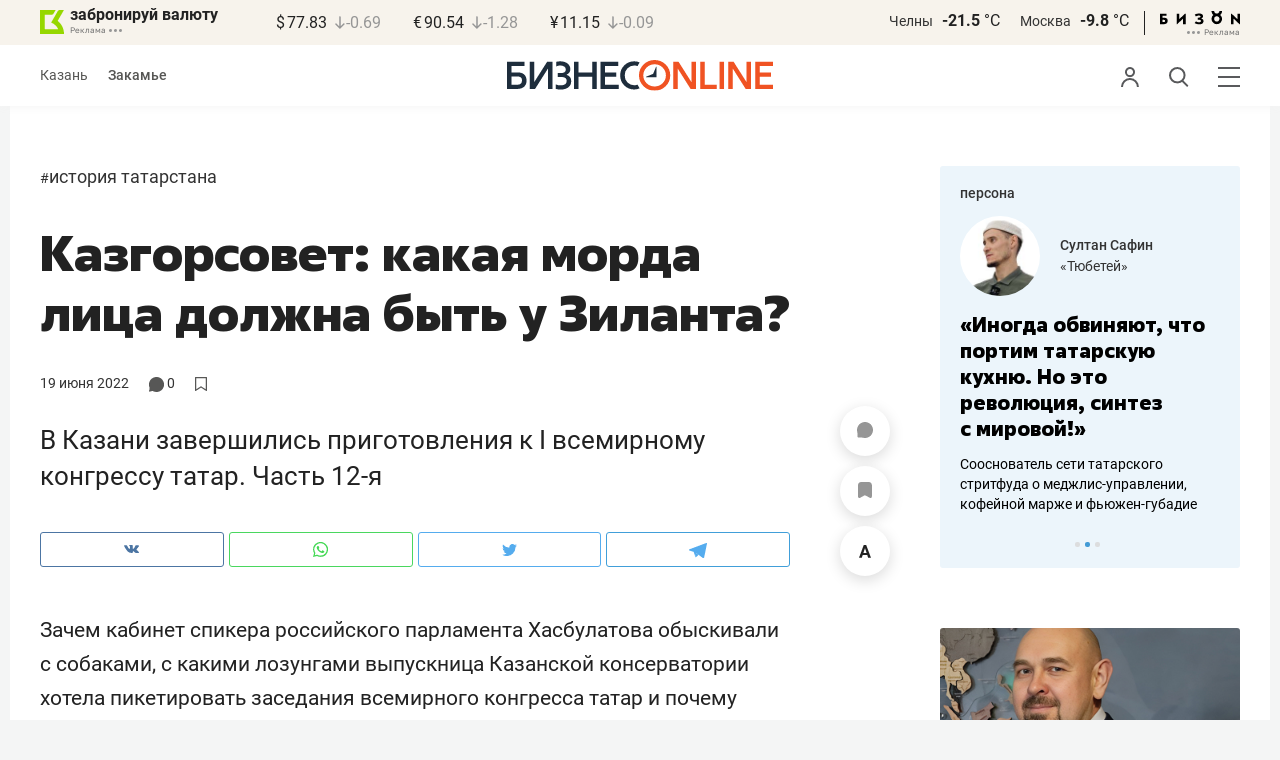

--- FILE ---
content_type: text/html; charset=UTF-8
request_url: https://kam.business-gazeta.ru/article/554032?fullpage
body_size: 41170
content:
<!DOCTYPE html><html lang="ru"><head prefix="og: http://ogp.me/ns# fb: http://ogp.me/ns/fb# article: http://ogp.me/ns/article#"><meta http-equiv="Content-type" content="text/html; charset=utf-8"/><meta name="viewport" content="width=device-width"><link rel="manifest" href="/yandex-manifest.json"><title>Казгорсовет: какая морда лица должна быть у Зиланта?</title><meta name="description" content="В Казани завершились приготовления к I всемирному конгрессу татар. Часть 12-я"/><meta name="keywords" content="история татарстана"/><meta property="og:site_name" content="БИЗНЕС Online"/><meta property="og:title" content="Казгорсовет: какая морда лица должна быть у Зиланта?"/><meta property="og:url" content="https://www.business-gazeta.ru/article/554032"/><meta property="og:locale" content="ru_RU"/><meta property="og:image" content="https://stcdn.business-online.ru/v2/22-06-19/49017/1-1.jpg"/><meta property="og:image:width" content="1200"/><meta property="og:image:height" content="630"/><meta property="fb:pages" content="375587425929352"/><meta property="fb:app_id" content="264445863914267"/><meta name="twitter:card" content="summary_large_image"><meta name="twitter:site" content="@businessgazeta"><meta name="twitter:title" content="Казгорсовет: какая морда лица должна быть у Зиланта?"/><meta name="twitter:image" content="https://stcdn.business-online.ru/v2/22-06-19/49017/1-1.jpg"/><meta property="vk:image" content="https://stcdn.business-online.ru/v2/22-06-19/49017/1-1.jpg"/><link rel="publisher" href="https://plus.google.com/+Business-gazetaRu"><link rel="canonical" href="https://www.business-gazeta.ru/article/554032"/><link rel="amphtml" href="https://www.business-gazeta.ru/amp/554032"><link rel="icon" href="/favicon.svg" sizes="any" type="image/svg+xml"><link rel="mask-icon" href="/fav-mask.svg" color="#e8590d"><link rel="icon" href="/favicon.svg" sizes="any" type="image/svg+xml"><link rel="apple-touch-icon" sizes="180x180" href="/icon180x180.png"/><meta name="apple-itunes-app" content="app-id=920814306"/><meta name="google-play-app" content="app-id=ru.business.gazeta"/><meta name="yandex-verification" content="54d5d1d3e8847f3b"><link rel="preconnect" href="https://statix.business-gazeta.ru"><link rel="preload" href="https://statix.business-gazeta.ru/fonts/roboto-v20-latin_cyrillic-regular.woff2" as="font"><link rel="preload" href="https://statix.business-gazeta.ru/fonts/roboto-v20-latin-500.woff2" as="font"><link rel="preload" href="https://statix.business-gazeta.ru/fonts/roboto-v20-latin_cyrillic-700.woff2" as="font"><link rel="preload" href="https://statix.business-gazeta.ru/fonts/roboto-v20-latin-regular.woff2" as="font"><link rel="preload" href="https://statix.business-gazeta.ru/fonts/roboto-v20-latin_cyrillic-300.woff2" as="font"><link rel="stylesheet" href="https://statix.business-gazeta.ru/css/style.css?v=140120261611"><link rel="preload" href="https://statix.business-gazeta.ru/css/s.min.css?v=140120261611" as="style"><link rel="preload" href="https://statix.business-gazeta.ru/js/s.min.js?v=140120261611" as="script"><link rel="preload" href="https://statix.business-gazeta.ru/js/library/slick/slick.css" as="style" /><link rel="preload" href="https://statix.business-gazeta.ru/js/library/slick/slick-theme.css" as="style" /><script async src="https://www.googletagmanager.com/gtag/js?id=UA-8810077-1"></script><script>
        window.static_path = 'https://statix.business-gazeta.ru';
        window.city = 'Naberezhnye Chelny';
        window.region = 10;

        window.__METRICS__ = {
            endpoint: 'https://xstat.gazeta.bo/metrics/collect',
            contentSelector: '.article__content', // 1) дочитываемость в рамках элемента
            engagedThresholdMs: 30000,            // 5) «прочитал» после >=30с вовлечённости
            heartbeatMs: 15000,
            content: {},
                    };

    </script><link rel="stylesheet" type="text/css" href="https://statix.business-gazeta.ru/js/library/slick/slick.css" /><link rel="stylesheet" type="text/css" href="https://statix.business-gazeta.ru/js/library/slick/slick-theme.css" /><link type="text/css" href="https://statix.business-gazeta.ru/css/s.min.css?v=140120261611" rel="stylesheet"><script>window.yaContextCb = window.yaContextCb || [];</script><script src="https://yandex.ru/ads/system/context.js" async></script><script>window.article_id = 554032;</script><style>
        .article__content .articleBody p img.left100px {
            margin-left: 0;
        }

                body .top10 .head h4 {
            display: block;
        }
    </style></head><body>
    <header class="header header__sticky"><div class="header__top"><div class="header__wrap"><div class="header__currency"><div class="currency"><div class="currency__logo"><a class="currency__logo-link"
                 href="https://www.bankofkazan.ru/currency-exchange-ru/?utm_source=business-gazeta&utm_medium=cpc&utm_campaign=brendirovanie_kursa&erid=2SDnjezs328"
                 target="_blank"
                 rel="nofollow noopener noreferrer"
                 alt="Реклама. ООО КБЭР «Банк Казани»"
                 title="Реклама. ООО КБЭР «Банк Казани»"
              >
                  забронируй валюту
              </a><div class="currency__advertising-adv">
    Реклама</div><svg class="currency__advertising-dots" xmlns="http://www.w3.org/2000/svg" width="13" height="3" viewBox="0 0 13 3" fill="none"><circle cx="11.5" cy="1.5" r="1.5" fill="#969696"/><circle cx="6.5" cy="1.5" r="1.5" fill="#969696"/><circle cx="1.5" cy="1.5" r="1.5" fill="#969696"/></svg><div class="currency__advertising-popup"><div class="currency__advertising-popup_block"><div class="currency__advertising-popup_text">
            Реклама
            <div class="currency__advertising-popup_advertiser">
                Рекламодатель
            </div><div>
                ООО КБЭР «Банк Казани»
            </div></div><div class="currency__advertising-popup_closer"><svg xmlns="http://www.w3.org/2000/svg" width="12" height="12" viewBox="0 0 12 12" fill="none"><path d="M1 1.00024L10.9998 11" stroke="#969696" stroke-width="2" stroke-linecap="round" stroke-linejoin="round"/><path d="M1 10.9998L10.9998 0.999961" stroke="#969696" stroke-width="2" stroke-linecap="round" stroke-linejoin="round"/></svg></div></div></div></div><div class="currency__exchange"><ul class="exchange"><li class="exchange__item"><span class="exchange__currency">&#36;</span><span class="exchange__course">77.83</span><span class="exchange__dynamic"><svg xmlns="http://www.w3.org/2000/svg" width="10" height="13"
                                           viewBox="0 0 10 13" fill="none"><path d="M8.85529 8.07235L4.92765 12L1 8.07235M4.92765 1V11.89"
                                                  stroke="#969696" stroke-width="1.5" stroke-miterlimit="10"
                                                  stroke-linecap="round" stroke-linejoin="round" /></svg></span><span class="exchange__delta">-0.69</span></li><li class="exchange__item"><span class="exchange__currency">&#8364;</span><span class="exchange__course">90.54</span><span class="exchange__dynamic"><svg xmlns="http://www.w3.org/2000/svg" width="10" height="13"
                                           viewBox="0 0 10 13" fill="none"><path d="M8.85529 8.07235L4.92765 12L1 8.07235M4.92765 1V11.89"
                                                  stroke="#969696" stroke-width="1.5" stroke-miterlimit="10"
                                                  stroke-linecap="round" stroke-linejoin="round" /></svg></span><span class="exchange__delta">-1.28</span></li><li class="exchange__item"><span class="exchange__currency">&#165;</span><span class="exchange__course">11.15</span><span class="exchange__dynamic"><svg xmlns="http://www.w3.org/2000/svg" width="10" height="13"
                                           viewBox="0 0 10 13" fill="none"><path d="M8.85529 8.07235L4.92765 12L1 8.07235M4.92765 1V11.89"
                                                  stroke="#969696" stroke-width="1.5" stroke-miterlimit="10"
                                                  stroke-linecap="round" stroke-linejoin="round" /></svg></span><span class="exchange__delta">-0.09</span></li></ul></div></div></div><div class="header__weather"><div class="weather-block"><ul class="weather-block__list"><li class="weather-block__item"><a href="#" class="weather-block__city">Челны</a><span class="weather-block__temp">-21.5
                                    <span class="weather-block__degree">°С</span></span></li><li class="weather-block__item"><a href="#" class="weather-block__city">Москва</a><span class="weather-block__temp">-9.8
                                    <span class="weather-block__degree">°С</span></span></li></ul><div class="weather-block__line"></div><div class="weather-block__svg"><a href="https://bizon.gallery/?erid=2SDnjeY5YXr" target="_blank"><svg xmlns="http://www.w3.org/2000/svg" width="80" height="14" viewBox="0 0 80 14" fill="none"><path fill-rule="evenodd" clip-rule="evenodd" d="M35.8088 5.45693L34.803 3.50207C36.1891 2.80752 37.7206 2.45305 39.2709 2.46798C40.5704 2.47931 41.5204 2.76263 42.121 3.31792C42.3995 3.55884 42.6236 3.85619 42.7784 4.19029C42.9333 4.52438 43.0153 4.88757 43.0191 5.25578C43.0187 5.61919 42.9354 5.9777 42.7755 6.30403C42.6144 6.63896 42.3754 6.93041 42.0785 7.15397C41.7683 7.38184 41.4128 7.54031 41.0359 7.61861C41.4918 7.66857 41.931 7.81851 42.3222 8.05774C42.6911 8.28164 42.9972 8.59553 43.2118 8.97001C43.4282 9.36456 43.5265 9.81302 43.4951 10.2619C43.4945 10.7857 43.3452 11.2986 43.0645 11.7408C42.7373 12.2458 42.2708 12.6453 41.7216 12.8911C41.0155 13.2104 40.2498 13.3764 39.4749 13.3784C37.7781 13.3816 36.1079 12.9568 34.6189 12.1431L35.8995 10.4206C36.8329 10.9609 37.8798 11.2753 38.9564 11.3385C39.476 11.3791 39.9944 11.2456 40.4296 10.9589C40.5707 10.8622 40.6893 10.7362 40.7773 10.5895C40.8653 10.4428 40.9207 10.2789 40.9396 10.1089C41.0152 9.20044 40.2058 8.7462 38.5116 8.7462H37.792V6.64967H38.5513C39.9508 6.64967 40.5883 6.26626 40.4636 5.49942C40.356 4.90447 39.897 4.5815 39.0697 4.522C38.5843 4.51326 38.1003 4.57627 37.6333 4.70899C37.0056 4.9075 36.3953 5.15767 35.8088 5.45693Z" fill="black"/><path fill-rule="evenodd" clip-rule="evenodd" d="M23.0673 7.61534L17.1999 13.1513H16.6475V2.68853H19.1746V8.1763L25.0562 2.68286H25.6398V13.1513H23.0673V7.61534Z" fill="black"/><path fill-rule="evenodd" clip-rule="evenodd" d="M6.39154 4.76521H2.52999V6.71724H4.09387C4.94179 6.72803 5.77536 6.93764 6.52753 7.3292C7.34725 7.73528 7.71839 8.63716 7.64095 10.0348C7.61997 10.5885 7.4706 11.1297 7.20465 11.6157C6.92872 12.0952 6.51921 12.4841 6.02606 12.7348C5.42591 13.03 4.76235 13.173 4.09387 13.1513H0V2.68286H6.39154V4.76521ZM2.52999 11.0973H3.53291C4.59628 11.0973 5.12324 10.7195 5.1138 9.96401C5.10435 9.20851 4.58211 8.82509 3.54708 8.81376H2.52999V11.0973Z" fill="black"/><path fill-rule="evenodd" clip-rule="evenodd" d="M60.2183 3.96638C61.0252 4.66699 61.5989 5.59742 61.8624 6.63308C62.126 7.66874 62.0668 8.7602 61.6929 9.76131C61.3189 10.7624 60.648 11.6254 59.7701 12.2347C58.8921 12.8439 57.8489 13.1704 56.7803 13.1704C55.7116 13.1704 54.6684 12.8439 53.7905 12.2347C52.9125 11.6254 52.2416 10.7624 51.8677 9.76131C51.4937 8.7602 51.4346 7.66874 51.6981 6.63308C51.9616 5.59742 52.5353 4.66699 53.3423 3.96638C52.7735 3.47423 52.3178 2.86503 52.0063 2.18046C51.6949 1.49588 51.535 0.752099 51.5376 0H54.1072C54.1298 0.693876 54.4213 1.35178 54.9201 1.83463C55.419 2.31748 56.086 2.58744 56.7803 2.58744C57.4745 2.58744 58.1415 2.31748 58.6404 1.83463C59.1392 1.35178 59.4307 0.693876 59.4533 0H62.023C62.025 0.75201 61.8648 1.49561 61.5534 2.1801C61.2419 2.86459 60.7865 3.47387 60.2183 3.96638ZM58.6685 6.03741C58.2313 5.60164 57.6566 5.3309 57.0422 5.27129C56.4278 5.21168 55.8118 5.3669 55.299 5.7105C54.7861 6.0541 54.4083 6.56483 54.2298 7.15572C54.0512 7.74662 54.083 8.38114 54.3198 8.95121C54.5565 9.52128 54.9836 9.99166 55.5282 10.2822C56.0728 10.5728 56.7013 10.6656 57.3066 10.5449C57.912 10.4241 58.4567 10.0972 58.8482 9.61992C59.2396 9.14261 59.4534 8.54437 59.4533 7.9271C59.4539 7.57588 59.3848 7.22805 59.2501 6.90369C59.1154 6.57934 58.9177 6.2849 58.6685 6.03741Z" fill="black"/><path fill-rule="evenodd" clip-rule="evenodd" d="M73.5804 7.61558L79.4506 13.1515H80.0003V2.68877H77.4731V8.17654L71.5944 2.68311H71.0107V13.1515H73.5804V7.61558Z" fill="black"/></svg></a><div class="weather__advertising-adv">
    Реклама</div><svg class="weather__advertising-dots" xmlns="http://www.w3.org/2000/svg" width="13" height="3" viewBox="0 0 13 3" fill="none"><circle cx="11.5" cy="1.5" r="1.5" fill="#969696"/><circle cx="6.5" cy="1.5" r="1.5" fill="#969696"/><circle cx="1.5" cy="1.5" r="1.5" fill="#969696"/></svg><div class="weather__advertising-popup"><div class="weather__advertising-popup_block"><div class="weather__advertising-popup_text">
            Реклама
            <div class="weather__advertising-popup_advertiser">
                Рекламодатель
            </div><div>
                bizon.gallery
            </div></div><div class="weather__advertising-popup_closer"><svg xmlns="http://www.w3.org/2000/svg" width="12" height="12" viewBox="0 0 12 12" fill="none"><path d="M1 1.00024L10.9998 11" stroke="#969696" stroke-width="2" stroke-linecap="round" stroke-linejoin="round"/><path d="M1 10.9998L10.9998 0.999961" stroke="#969696" stroke-width="2" stroke-linecap="round" stroke-linejoin="round"/></svg></div></div></div></div></div></div></div></div><div class="header__bottom"><div class="header__wrap"><div class="header__cities"><ul class="cities"><li class="cities__item"><a href="/kazan?url=/article/554032"
                   class="cities__link">Казань</a></li><li class="cities__item"><span class="cities__text">Закамье</span></li></ul></div><div class="header__brand"><a href="https://www.business-gazeta.ru" class="header__logo"><img src="https://statix.business-gazeta.ru/img/logo_bo_new.svg" alt="БИЗНЕС Online"
                 title="БИЗНЕС Online" /></a></div><div class="header__sidebar"><ul class="main-nav"><li class="main-nav__item main-nav__item_user "><span class="main-nav__inner" data-modal="#auth" data-toggle="modal"><img src="https://statix.business-gazeta.ru/img/icons/user.svg" alt=""></span></li><li class="main-nav__item main-nav__item_search"><span class="main-nav__inner"><span class="main-nav__search"><img src="https://statix.business-gazeta.ru/img/icons/search.svg" alt=""></span></span></li><li class="main-nav__item main-nav__item_menu"><div class="main-nav__collapse"></div></li></ul></div></div></div></header><!-- TODO: Add class "header-popup_opened" to "header-popup" --><div class="header-popup"><div class="container"><div class="header-menu"><div class="header-menu__left"><div class="cellar"><div class="cellar__wrap"><div class="cellar__col"><div class="cellar__hat"><a href="https://sport.business-gazeta.ru" class="cellar__title" target="_blank"><span
                                            class="icon-stopwatch"></span> Спорт</a></div><a class="cellar__subtitle">Рубрики</a><ul class="cellar__list"><li class="cellar__item"><a
                                            href="/category/6"
                                            class="cellar__link">Новости</a></li><li class="cellar__item"><a
                                            href="/category/13"
                                            class="cellar__link">Политика</a></li><li class="cellar__item"><a
                                            href="/category/12"
                                            class="cellar__link">Бизнес</a></li><li class="cellar__item"><a
                                            href="/category/19"
                                            class="cellar__link">Строительство</a></li><li class="cellar__item"><a
                                            href="/category/620"
                                            class="cellar__link">Криминал</a></li><li class="cellar__item"><a
                                            href="/category/621"
                                            class="cellar__link">Происшествие</a></li></ul></div><div class="cellar__col"><div class="cellar__hat"><a href="/category/534"
                                   class="cellar__title">Культура</a></div><div class="cellar__subtitle"></div><ul class="cellar__list"><li class="cellar__item"><a
                                            href="/category/472"
                                            class="cellar__link">Афиша</a></li><li class="cellar__item"><a href="/events"
                                                            class="cellar__link">Анонсы</a></li><li class="cellar__item"><a
                                            href="/category/1"
                                            class="cellar__link">Персона</a></li><li class="cellar__item"><a
                                            href="/conferences"
                                            class="cellar__link">Интернет-конференция</a></li><li class="cellar__item"><a
                                            href="/category/51"
                                            class="cellar__link">Пресс-релизы</a></li><li class="cellar__item"><a
                                            href="/persons?fullpage"
                                            class="cellar__link">Персоналии</a></li></ul></div><div class="cellar__col"><div class="cellar__hat"><a href="/category/694"
                                   class="cellar__title">Экспертное интервью</a></div><div class="cellar__subtitle"></div><ul class="cellar__list"><li class="cellar__item"><a
                                            href="/category/160"
                                            class="cellar__link">Рейтинги</a></li><li class="cellar__item"><a
                                            href="/category/2"
                                            class="cellar__link">Круглый стол</a></li><li class="cellar__item"><a href="/videos"
                                                            class="cellar__link">Видео</a></li><li class="cellar__item"><a href="/category/613"
                                                            class="cellar__link">Фотоистории</a></li><li class="cellar__item"><a
                                            href="/category/586"
                                            class="cellar__link">Тесты</a></li><li class="cellar__item"><a
                                            href="/category/628"
                                            class="cellar__link">Инсайдеры</a></li></ul></div></div><div class="cellar__wrap"><div class="hashtags"><a class="hashtags__title">Популярные хештеги</a><ul class="hashtag-list"><li class="hashtag-list__item"><a
                                            href="/category/847"
                                            class="hashtag-list__link">#сво</a></li><li class="hashtag-list__item"><a
                                            href="/category/787"
                                            class="hashtag-list__link">#утраты</a></li><li class="hashtag-list__item"><a
                                            href="/category/921"
                                            class="hashtag-list__link">#новая идеология России</a></li><li class="hashtag-list__item"><a
                                            href="/category/625"
                                            class="hashtag-list__link">#топ-10</a></li><li class="hashtag-list__item"><a
                                            href="/category/638"
                                            class="hashtag-list__link">#силовики</a></li><li class="hashtag-list__item"><a
                                            href="/category/923"
                                            class="hashtag-list__link">#адмиралтейка</a></li></ul></div></div><div class="cellar__wrap"><div class="cellar__col"><a href="/pages/office?slug=kam?fullpage" class="cellar__subtitle flash">Редакция</a></div><div class="cellar__col"><a href="/pages/adv?slug=kam?fullpage" class="cellar__subtitle flash">Реклама</a></div><div class="cellar__col"><a href="/career/?fullpage" class="cellar__subtitle flash">Карьера</a></div></div></div></div><div class="header-menu__right"><div class="sociality sociality_top"><div class="sociality__title">Социальные сети</div><ul class="social-net social-net_gray"><li class="social-net__item"><a rel="nofollow" href="https://vk.com/businessgazeta"
                                                        target="_blank" class="social-net__link"><span
                                        class="icon-vk"></span><span class="vk">вконтакте</span></a></li><li class="social-net__item"><a rel="nofollow" href="https://twitter.com/Businessgazeta"
                                                        target="_blank" class="social-net__link"><span
                                        class="icon-tw"></span><span class="tw"> twitter</span></a></li><li class="social-net__item"><a rel="nofollow" href="https://t.me/businessgazeta"
                                                        target="_blank" class="social-net__link"><span
                                        class="icon-tg"></span><span class="telegram">businessgazeta</span></a></li><li class="social-net__item"><a rel="nofollow" href="https://t.me/gazetabo"
                                                        target="_blank" class="social-net__link"><span
                                        class="icon-tg"></span><span class="telegram">gazetabo</span></a></li><li class="social-net__item"><a rel="nofollow" href="https://zen.yandex.ru/businessgazeta"
                                                        target="_blank" class="social-net__link"><span
                                        class="icon-zen"></span><span class="dz">дзен</span></a></li><li class="social-net__item"><a rel="nofollow"
                                                        href="https://www.youtube.com/user/MrBusinessonline"
                                                        target="_blank" class="social-net__link"><span
                                        class="icon-yt"></span><span class="yout">youtube</span></a></li></ul></div><br><br><br><br><br><br><br><br><div class="sociality sociality_top"><ul class="social-net social-net_gray"><li class="social-net__item"><a href="https://m.business-gazeta.ru" rel="nofollow"
                                                        class="social-net__link"><span class="mobile-version"></span><span>мобильная версия</span></a></li></ul></div></div></div></div></div><!-- TODO: Add class "search-popup_opened" to "search-popup" --><div class="search-popup"><div class="container"><div class="search-form"><form action="/search?fullpage" method="post" class="search-form__form" data-page="1"><input class="search-form__input" type="text" placeholder="Поиск" autofocus/><button class="search-form__button" type="submit"><!-- --></button></form></div><section class="search-result"><header class="search-result__header"><ul class="search-result__tabs"><li class="search-result__tab"><span class="search-result__tab-link search-result__tab-link_active"
                              data-period="1">за все время</span></li><li class="search-result__tab"><span class="search-result__tab-link"
                              data-period="2">сегодня</span></li><li class="search-result__tab"><span class="search-result__tab-link"
                              data-period="3">неделя</span></li><li class="search-result__tab"><span class="search-result__tab-link"
                              data-period="4">год</span></li></ul><div class="search-result__found hidden"><div class="search-result__found-result">найдено: <span></span></div><div class="search-result__filter"><a href="#" class="search-result__filter-link" data-sort="true">сначала новые</a></div></div></header><ul class="search-result__list"></ul><footer class="search-result__footer hidden"><a href="#" class="search-result__more">показать еще</a></footer></section></div></div>
    <div class="page">
        <div class="container">

                            <a class="slot js-slot" data-site="3" data-slot="8" data-target=""></a>
            
            <div class="layout layout_article">

                <div class="layout__main">
                    <div class="lenta js-mediator-article">
    <article class="article" itemscope itemtype="https://schema.org/Article">


        <ul class="article-hashtag">
                                                <li class="article-hashtag__item">
                        <span>#</span><a href="/category/898"
                                         class="article-hashtag__link">История Татарстана</a>
                    </li>
                                    </ul>

        <header class="article__header">
            <meta itemprop="headline" content="Казгорсовет: какая морда лица должна быть у Зиланта?">
            <h1 class="article__h1">Казгорсовет: какая морда лица должна быть у Зиланта?</h1>
            <div class="article__head">
                <time class="article__date" datetime="2022-06-19MSK08:15">
                    <a href="/by-date/2022-06-19">
                                                    19 Июня
                             2022                                            </a>
                </time>
                <span><a class="article__comments comments-num-a" href="#comments554032">
                        <svg style="margin-top: 2px" xmlns="http://www.w3.org/2000/svg" xmlns:xlink="http://www.w3.org/1999/xlink" width="14.92" height="15" viewBox="0 0 14.92 15">
                            <path d="M7.39,15a7.3,7.3,0,0,1-3.88-1.1l-2.79.73a.58.58,0,0,1-.64-.2L0,14.31v-.56a5.31,5.31,0,0,0,.28-4,8.4,8.4,0,0,1-.23-1c0-.11,0-.21,0-.31V6.54q0-.35.12-.69A7.12,7.12,0,0,1,.58,4.48,6.84,6.84,0,0,1,1.3,3.21a7.22,7.22,0,0,1,1-1.11,6.79,6.79,0,0,1,1.15-.93A9.93,9.93,0,0,1,4.72.53,7.06,7.06,0,0,1,6.13.13,6.89,6.89,0,0,1,7.57,0h0A7.19,7.19,0,0,1,9.05.17a6.87,6.87,0,0,1,1.4.43,8.32,8.32,0,0,1,1.28.7,7.51,7.51,0,0,1,1.13,1,7.29,7.29,0,0,1,.92,1.14,6.38,6.38,0,0,1,.67,1.3,7.63,7.63,0,0,1,.41,1.4c0,.12,0,.24.06.36V8.52a4.37,4.37,0,0,1-.09.5,6.74,6.74,0,0,1-.44,1.4,6.6,6.6,0,0,1-.71,1.31,8.94,8.94,0,0,1-.94,1.13,7.05,7.05,0,0,1-1.14.9,6.75,6.75,0,0,1-1.31.67,6.79,6.79,0,0,1-1.41.44A12.31,12.31,0,0,1,7.39,15" transform="translate(0)" fill='#575756'/>
                        </svg>
                        <span class="number">0</span></a></span>
                <a class="article__bookmarks anonymous js-inner__fav"
                   href="#article554032" data-type="article"
                   data-id="554032">
                <span class="icon-favorite icon-favorite-a " style="margin-top: 2px" data-type="article"
                      data-id="554032">
                    <svg width="12" height="13.9" viewBox="0 0 12 13.9" fill="none" xmlns="http://www.w3.org/2000/svg">
                        <polygon points="0.6 0.6 0.6 13.3 6 9.82 11.4 13.3 11.4 0.6 0.6 0.6" stroke='#575756' stroke-linecap='round' stroke-linejoin='round' stroke-width='1.2px' fill='none'/>
                    </svg>
                </span>
                    <!-- <span class="inner-text">в закладки</span> -->
                </a>
            </div>
        </header>


        <div class="article__content">
                        <div class="article-control">
                                    <a href="#comments554032" class="article-control__button" title="Комментировать">
                        <span class="article-comment" >
                            <svg width="16" height="16" viewBox="0 0 16 16" fill="none" xmlns="http://www.w3.org/2000/svg">
                                <path id="Vector" d="M8.12463 0.000967774C3.69922 -0.0666409 0.0872447 3.41641 0.00152933 7.84151C-0.011021 8.49114 0.0539066 9.12359 0.187725 9.73013C0.414253 10.7572 0.548926 11.8023 0.548926 12.8541V14.8871C0.548926 15.1986 0.80141 15.4511 1.11291 15.4511H3.14592C4.19766 15.4511 5.24283 15.5858 6.2699 15.8123C6.87644 15.9461 7.50885 16.0111 8.15848 15.9985C12.5835 15.9128 16.0666 12.3009 15.9991 7.87559C15.9332 3.55613 12.4441 0.0669057 8.12463 0.000967774Z" fill="#969696"/>
                            </svg>
                        </span>
                    </a>
                
                <a href="#"
                   class="article-control__button anonymous icon-favourite-js"
                   title="В закладки">
                        <span class="icon-favorite"
                              data-type="article" data-id="554032" style="line-height: 52px;">
                            <svg xmlns="http://www.w3.org/2000/svg" width="14" height="16" viewBox="0 0 14 16" fill="none">
                                <path d="M10.7965 0H3.087C1.39155 0 0 1.39155 0 3.087V14.3554C0 15.7949 1.03167 16.4027 2.29526 15.7069L6.198 13.5396C6.61387 13.3077 7.28565 13.3077 7.69352 13.5396L11.5963 15.7069C12.8599 16.4107 13.8915 15.8029 13.8915 14.3554V3.087C13.8835 1.39155 12.5 0 10.7965 0Z" fill="#969696"/>
                            </svg>
                        </span>
                </a>
                <a href="#" class="article-control__button js-resizer_hider">
                    <span class="word" style="line-height: 52px;">
                        <svg xmlns="http://www.w3.org/2000/svg" width="12" height="13" viewBox="0 0 12 13" fill="none">
                            <path d="M6.28418 2.18848L2.80371 12.7969H0L4.75488 0H6.53906L6.28418 2.18848ZM9.17578 12.7969L5.68652 2.18848L5.40527 0H7.20703L11.9883 12.7969H9.17578ZM9.01758 8.0332V10.0986H2.25879V8.0332H9.01758Z" fill="#969696"/>
                        </svg>
                    </span>
                    <span class="circle hidden">
                        <svg xmlns="http://www.w3.org/2000/svg" width="18" height="18" viewBox="0 0 18 18" fill="none">
                            <circle cx="9" cy="9" r="9" fill="#F95102"/>
                        </svg>
                        <svg style="position: absolute; left: 5px; top: 5px;" xmlns="http://www.w3.org/2000/svg" width="8" height="9" viewBox="0 0 8 9" fill="none">
                            <path d="M7.79688 3.32031V4.67969H0V3.32031H7.79688ZM4.625 0V8.28125H3.17969V0H4.625Z" fill="white"/>
                        </svg>
                    </span>
                </a>
                <div class="article-control__button-tripple hidden">
                    <a href="#">
                        <span class="word__small">
                            <svg xmlns="http://www.w3.org/2000/svg" width="12" height="13" viewBox="0 0 12 13" fill="none">
                                <path d="M6.28418 2.18848L2.80371 12.7969H0L4.75488 0H6.53906L6.28418 2.18848ZM9.17578 12.7969L5.68652 2.18848L5.40527 0H7.20703L11.9883 12.7969H9.17578ZM9.01758 8.0332V10.0986H2.25879V8.0332H9.01758Z" fill="#222222"/>
                            </svg>
                        </span>
                    </a>
                    <a href="#">
                        <span class="word__medium">
                            <svg xmlns="http://www.w3.org/2000/svg" width="15" height="16" viewBox="0 0 15 16" fill="none">
                                <path d="M7.68066 2.6748L3.42676 15.6406H0L5.81152 0H7.99219L7.68066 2.6748ZM11.2148 15.6406L6.9502 2.6748L6.60645 0H8.80859L14.6523 15.6406H11.2148ZM11.0215 9.81836V12.3428H2.76074V9.81836H11.0215Z" fill="#222222"/>
                            </svg>
                        </span>
                    </a>
                    <a href="#">
                        <span class="word__big">
                            <svg xmlns="http://www.w3.org/2000/svg" width="18" height="19" viewBox="0 0 18 19" fill="none">
                                <path d="M9.07715 3.16113L4.0498 18.4844H0L6.86816 0H9.44531L9.07715 3.16113ZM13.2539 18.4844L8.21387 3.16113L7.80762 0H10.4102L17.3164 18.4844H13.2539ZM13.0254 11.6035V14.5869H3.2627V11.6035H13.0254Z" fill="#222222"/>
                            </svg>
                        </span>
                    </a>
                </div>
                <a href="#" class="article-control__button hidden to__top">
                    <span style="line-height: 40px;" class="article-to__top">
                        <svg xmlns="http://www.w3.org/2000/svg" width="17" height="18" viewBox="0 0 17 18" fill="none">
                            <path d="M15.9415 8.47077L8.47077 1L1 8.47077M8.47077 17V1.20923" stroke="#969696" stroke-width="2" stroke-miterlimit="10" stroke-linecap="round" stroke-linejoin="round"/>
                        </svg>
                    </span>
                </a>
            </div>
            <div class="article__lead">
                В Казани завершились приготовления к I всемирному конгрессу татар. Часть 12-я
            </div>

            <div class="social-share">
    <div class="social-share__wrap social-likes">
        <a href="https://vk.com/share.php?url=https://kam.business-gazeta.ru/article/554032?fullpage=" target="_blank"
           class="social-share__button social-share__button_vk">
            <svg class="icon-vk-a" xmlns="http://www.w3.org/2000/svg" xmlns:xlink="http://www.w3.org/1999/xlink" width="15" height="8.56" viewBox="0 0 15 8.56">
                <path fill='#4c75a3' d="M7.34,8.53h.9a.91.91,0,0,0,.41-.17A.75.75,0,0,0,8.77,8s0-1.2.54-1.38,1.26,1.17,2,1.69a1.4,1.4,0,0,0,1,.29l2,0s1-.06.56-.88a6.33,6.33,0,0,0-1.49-1.73c-1.26-1.17-1.09-1,.42-3,.93-1.22,1.29-2,1.18-2.3S14.19.4,14.19.4H11.93a.5.5,0,0,0-.29.06.71.71,0,0,0-.2.25,13,13,0,0,1-.83,1.76C9.61,4.18,9.2,4.25,9,4.16c-.38-.25-.29-1-.29-1.53C8.75,1,9,.29,8.27.12A4.3,4.3,0,0,0,7.21,0,5,5,0,0,0,5.34.19C5.09.33,4.89.61,5,.61A1,1,0,0,1,5.67,1,2.06,2.06,0,0,1,5.9,2s.13,2-.31,2.19S4.86,4,4,2.43A12.94,12.94,0,0,1,3.17.77.71.71,0,0,0,3,.52,1.13,1.13,0,0,0,2.63.38L.49.4S.17.4.05.54,0,.92,0,.92A24.63,24.63,0,0,0,3.62,6.84,5.19,5.19,0,0,0,7.34,8.53" transform="translate(0 0)"/>
            </svg>
        </a>

        <a href="whatsapp://send?text=Казгорсовет: какая морда лица должна быть у Зиланта? https%3A%2F%2Fkam.business-gazeta.ru%2Farticle%2F554032%3Ffullpage%3D" data-action="share/whatsapp/share" target="_blank"
           class="social-share__button social-share__button_wa">
            <svg class="icon-wa-a" xmlns="http://www.w3.org/2000/svg" xmlns:xlink="http://www.w3.org/1999/xlink" width="15" height="15.07" viewBox="0 0 15 15.07">
                <path fill='#43d854' d="M10.94,9c-.19-.09-1.11-.54-1.28-.6s-.29-.1-.42.09a8.09,8.09,0,0,1-.59.73.29.29,0,0,1-.4.05,5.12,5.12,0,0,1-1.5-.93,5.58,5.58,0,0,1-1-1.29c-.11-.19,0-.28.08-.38a7.33,7.33,0,0,0,.47-.64.35.35,0,0,0,0-.33c0-.09-.42-1-.58-1.38S5.36,4,5.24,4H4.89a.7.7,0,0,0-.5.23,2.11,2.11,0,0,0-.65,1.56A3.63,3.63,0,0,0,4.5,7.74a8.28,8.28,0,0,0,3.19,2.82c.44.19.79.3,1.06.39A2.57,2.57,0,0,0,9.93,11a2,2,0,0,0,1.26-.88,1.55,1.55,0,0,0,.1-.89c0-.08-.17-.12-.35-.22M7.53,13.68h0a6.22,6.22,0,0,1-3.16-.86l-.23-.14-2.35.62L2.42,11l-.15-.24a6.21,6.21,0,1,1,5.26,2.91M12.81,2.19A7.47,7.47,0,0,0,.06,7.47a7.5,7.5,0,0,0,1,3.73L0,15.07l4-1a7.4,7.4,0,0,0,3.57.91h0A7.47,7.47,0,0,0,12.81,2.19" transform="translate(0 0)"/>
            </svg>
        </a>
        <a href="https://twitter.com/intent/tweet?text=%D0%9A%D0%B0%D0%B7%D0%B3%D0%BE%D1%80%D1%81%D0%BE%D0%B2%D0%B5%D1%82%3A%20%D0%BA%D0%B0%D0%BA%D0%B0%D1%8F%20%D0%BC%D0%BE%D1%80%D0%B4%D0%B0%20%D0%BB%D0%B8%D1%86%D0%B0%20%D0%B4%D0%BE%D0%BB%D0%B6%D0%BD%D0%B0%20%D0%B1%D1%8B%D1%82%D1%8C%20%D1%83%C2%A0%D0%97%D0%B8%D0%BB%D0%B0%D0%BD%D1%82%D0%B0%3F https%3A%2F%2Fkam.business-gazeta.ru%2Farticle%2F554032%3Ffullpage%3D&amp;via=BusinessGazeta" target="_blank"
           class="social-share__button social-share__button_tw">
            <svg class="icon-tw-a" xmlns="http://www.w3.org/2000/svg" xmlns:xlink="http://www.w3.org/1999/xlink" width="14.99" height="12.19" viewBox="0 0 14.99 12.19">
                <path fill='#55acee' d="M4.72,12.19a8.7,8.7,0,0,0,8.75-8.75c0-.13,0-.27,0-.4A6.09,6.09,0,0,0,15,1.45a6.47,6.47,0,0,1-1.76.49A3.22,3.22,0,0,0,14.58.23,6.48,6.48,0,0,1,12.63,1,3.08,3.08,0,0,0,7.3,3.08a3.19,3.19,0,0,0,.08.7A8.8,8.8,0,0,1,1,.56,3.08,3.08,0,0,0,.63,2.1,3.12,3.12,0,0,0,2,4.68a2.92,2.92,0,0,1-1.4-.4v0a3.07,3.07,0,0,0,2.47,3,2.74,2.74,0,0,1-.81.12,2.78,2.78,0,0,1-.58-.06A3.11,3.11,0,0,0,4.55,9.54,6.12,6.12,0,0,1,.73,10.86c-.24,0-.49,0-.73,0a8.81,8.81,0,0,0,4.72,1.37" transform="translate(0 0)"/>
            </svg>
        </a>
        <a href="https://telegram.me/share/url?url=https://kam.business-gazeta.ru/article/554032?fullpage=&amp;text=Казгорсовет: какая морда лица должна быть у Зиланта?" target="_blank"
           class="social-share__button social-share__button_tg">
            <svg class="icon-tg-a" xmlns="http://www.w3.org/2000/svg" xmlns:xlink="http://www.w3.org/1999/xlink" width="17.31" height="15" viewBox="0 0 17.31 15">
                <path fill='#55acee'  d="M17.31.53,14.57,14.38a1,1,0,0,1-1.43.5L6.82,10,4.52,8.89.65,7.6S.06,7.38,0,6.93s.67-.71.67-.71l15.38-6s1.26-.56,1.26.36" transform="translate(0 0)"/>
                <path fill='#55acee'  d="M6.33,14.22s-.18,0-.41-.74L4.52,8.89,13.81,3s.53-.33.51,0c0,0,.1,0-.19.32s-7.29,6.6-7.29,6.6Z" transform="translate(0 0)"/>
                <path fill='#55acee'  d="M9.24,11.87l-2.5,2.28a.43.43,0,0,1-.41.07L6.81,10Z" transform="translate(0 0)"/>
            </svg>
        </a>
    </div>
</div>

            
                                                        
            <p>Зачем кабинет спикера российского парламента Хасбулатова обыскивали с&nbsp;собаками, с&nbsp;какими лозунгами выпускница Казанской консерватории хотела пикетировать заседания всемирного конгресса татар и&nbsp;почему некоторые делегации его гостей возглавили русские товарищи? Об&nbsp;этом и&nbsp;многом другом «БИЗНЕС Online» рассказывает в&nbsp;очередном обзоре печатных изданий республики 1992 года.</p>

                            <meta itemprop="description"
                      content="В Казани завершились приготовления к I всемирному конгрессу татар. Часть 12-я Зачем кабинет спикера российского парламента Хасбулатова обыскивали с&nbsp;собаками, с&nbsp;какими лозунгами выпускница Казанской консерватории хотела пикетировать заседания всемирного конгресса татар и&nbsp;почему некоторые делегации его гостей возглавили русские товарищи? Об&nbsp;этом и&nbsp;многом другом «БИЗНЕС Online» рассказывает в&nbsp;очередном обзоре печатных изданий республики 1992 года.">
            
            <div itemprop="articleBody" class="articleBody article-paragraph">
                <h3 class="sub_title">6–18&nbsp;июня 1992 года, главные события</h3>
<ul><li><strong><em>10&nbsp;июня.</em></strong><em> В&nbsp;Москве организована лига по&nbsp;хоккею с&nbsp;шайбой, получившая название Межнациональная хоккейная лига (МХЛ). В&nbsp;нее вошли 24 команды из&nbsp;Беларуси, Латвии, Казахстана, с Украины и из России, в&nbsp;том числе казанская команда «Итиль» (впоследствии переименованная в&nbsp;«Ак&nbsp;Барс»).</em></li><li><strong><em>11&nbsp;июня.</em></strong><em> В&nbsp;Москве состоялась встреча президента РТ&nbsp;<strong>Минтимера Шаймиева</strong> и&nbsp;президента России <strong>Бориса Ельцина</strong>. Они признали необходимым продолжить переговорный процесс по&nbsp;заключению договора между Татарстаном и&nbsp;Россией. Был также рассмотрен ряд других вопросов, связанных с&nbsp;проходящими реформами в&nbsp;стране и&nbsp;республике.</em></li><li><strong><em>11&nbsp;июня.</em></strong><em> В&nbsp;Татарстане прошел национальный праздник Курбан-байрам, впервые получивший статус государственного и&nbsp;объявленный на&nbsp;территории республики нерабочим днем.</em></li><li><strong><em>12&nbsp;июня. </em></strong><em>В&nbsp;России впервые отмечался День независимости, объявленный на&nbsp;территории Федерации нерабочим днем. В&nbsp;Татарстане день официально был рабочим (по&nbsp;заявлению вице-президента РТ&nbsp;<strong>Василия Лихачева</strong>, «народ Татарстана встретит это событие ударным трудом»). Тем не&nbsp;менее ряд предприятий&nbsp;&mdash; производственные объединения «Казаньрезинотехника», «Спартак», «Татхимфармпрепараты» и&nbsp;др. &mdash; не&nbsp;работал. Однако, по&nbsp;официальным заявлениям, этот выходной не&nbsp;носил политического характера. Просто на&nbsp;большинстве предприятий одну из&nbsp;суббот заранее отработали в&nbsp;счет 12&nbsp;июня.</em></li><li><strong><em>18&nbsp;июня. </em></strong><em>В&nbsp;Казань прибывают гости </em><em>I всемирного конгресса татар. По&nbsp;заявлению председателя оргкомитета ВКТ премьер-министра РТ&nbsp;<strong>Мухаммата Сабирова</strong>, их&nbsp;ожидается не&nbsp;менее 500 человек из&nbsp;ближнего и&nbsp;дальнего зарубежья.</em></li></ul>
<p class="image-in-text" itemscope="" itemtype="https://schema.org/ImageObject" itemprop="image">
                <img src="https://stcdn.business-online.ru/v2/22-06-19/49017/bophotos-56108-3.jpg" title="Минтимер Шаймиев и Борис Ельцин" alt="Минтимер Шаймиев и Борис Ельцин" data-author="Фото: Шамиль Абдюшев" itemprop="contentUrl">
                <span class="title" itemprop="description">Минтимер Шаймиев и Борис Ельцин</span>
                <span class="author">Фото: Шамиль Абдюшев</span>
            </p>
<h3 class="sub_title">Политика. Минтимер Шаймиев: «Не&nbsp;терять надежды и&nbsp;выдержки»</h3>
<p><em>Все республиканские СМИ сообщили о&nbsp;состоявшейся 11&nbsp;июня в&nbsp;постпредстве Татарстана в&nbsp;Москве встрече президента Татарстана Шаймиева и&nbsp;президента России Ельцина. На&nbsp;следующий день корреспондент газеты «Известия Татарстана» взял интервью у&nbsp;руководителя нашей республики&nbsp;Шаймиева (ИТ&nbsp;№114 от&nbsp;16&nbsp;июня).</em></p>
<p><strong>&mdash;&nbsp;Минтимер Шарипович, по&nbsp;чьей инициативе проходила встреча?</strong></p>
<p>&mdash;&nbsp;Была договоренность с&nbsp;Борисом Николаевичем Ельциным, что после VI&nbsp;съезда народных депутатов Российской Федерации мы&nbsp;должны найти время, чтобы обговорить ход дальнейших действий по&nbsp;заключению договора между Россией и&nbsp;Татарстаном. И&nbsp;вот эта встреча состоялась. Я&nbsp;бы назвал ее&nbsp;конструктивной. С&nbsp;нашей стороны было заявлено, что референдум еще раз подтвердил неизменность позиции президента и&nbsp;Верховного совета Татарстана, которая заключается в&nbsp;стремлении заключить договор о&nbsp;взаимном делегировании полномочий. Мы&nbsp;договорились возобновить переговоры в&nbsp;ближайшие дни с&nbsp;тем расчетом, чтобы выйти на&nbsp;приемлемые решения. Думаю, что этот путь простым быть не&nbsp;может, но тем не&nbsp;менее шаг вперед уже сделан.</p>
<p><strong>&mdash;&nbsp;А&nbsp;какие сроки переговоров теперь намечены?</strong></p>
<p>&mdash;&nbsp;Трудно определить конкретные сроки, хотя мы&nbsp;и&nbsp;договорились форсировать ход переговоров. Пока существует серьезная проблема в&nbsp;части взаимоотношений двух республик. Нам&nbsp;бы очень хотелось надеяться: то, что предусмотрено статьей проекта нашей Конституции о&nbsp;делегировании полномочий, в&nbsp;дальнейшем найдет отражение и&nbsp;в&nbsp;позиции российского руководства. Думаю, что нынешний год должен быть результативным в&nbsp;этих вопросах.</p>
<p><strong>&mdash;&nbsp;Интересно было&nbsp;бы узнать о&nbsp;настроении президентов во&nbsp;время встречи&hellip;</strong></p>
<p>&mdash;&nbsp;Мы&nbsp;всегда стараемся быть уравновешенными, объективно оценивать обстановку, исходить из&nbsp;реалий сегодняшнего&nbsp;дня. У&nbsp;Бориса Николаевича сейчас настроение человека, который намерен проводить реформы. Это тот путь, который способен вывести Россию из&nbsp;кризиса.</p>
<p><strong>&mdash;&nbsp;Некоторые силы в&nbsp;нашей республике подвергают вас серьезной критике за&nbsp;то, что вы&nbsp;не&nbsp;торопитесь принимать какие-то окончательные решения, сохраняете спокойствие в&nbsp;столь сложное время. Как вы&nbsp;к&nbsp;этому относитесь?</strong></p>
<p>&mdash;&nbsp;Считаю, что нельзя искать простых решений, которые, как правило, приводят к&nbsp;конфронтации между людьми и&nbsp;дестабилизации обстановки. Строить демократическое общество в&nbsp;России и&nbsp;Татарстане нужно только цивилизованными методами. И&nbsp;впредь буду придерживаться такой&nbsp;же точки зрения, невзирая на&nbsp;критику, которая исходит то&nbsp;справа, то&nbsp;слева.</p>
<p><strong>&mdash;&nbsp;Во&nbsp;время вашего разговора с&nbsp;Борисом Ельциным, кроме проблем, связанных с&nbsp;продолжением переговоров, затрагивался, как известно, самый широкий круг вопросов. Нельзя&nbsp;ли рассказать подробнее и&nbsp;о&nbsp;них?</strong></p>
<p>&mdash;&nbsp;Главным образом речь шла о&nbsp;кредитах. Сейчас очень велика взаимная задолженность всех предприятий. Дополнительного финансирования потребует осуществление конверсии. К&nbsp;тому&nbsp;же сейчас приближается период уборочной страды и&nbsp;массовых заготовок сельскохозяйственной продукции. Для всех регионов, находящихся в&nbsp;едином экономическом пространстве, проблема кредитов весьма актуальна. Безусловно, Россия находится в&nbsp;тяжелом финансовом положении, тем не&nbsp;менее, насколько это возможно, вопросы, связанные с&nbsp;кредитами, будут решаться. Здесь мы&nbsp;нашли с&nbsp;Борисом Николаевичем полное взаимопонимание.</p>
<p><strong>&mdash;&nbsp;Скажите откровенно, а&nbsp;виден&nbsp;ли все-таки свет в&nbsp;конце туннеля, по&nbsp;которому мы&nbsp;блуждаем уже давно?</strong></p>
<p>&mdash;&nbsp;Любому политику сейчас трудно определить сроки, в&nbsp;которые можно вырваться из&nbsp;кризиса. Но&nbsp;народ нашей республики живет в&nbsp;условиях мягкого вхождения в&nbsp;рынок, хотя определенный рост цен продолжается. Ведь мы&nbsp;и&nbsp;не&nbsp;скрывали от&nbsp;жителей Татарстана, что финиш будет одинаковым. Проблемы социальной защищенности людей были и&nbsp;остаются основой нашей политики. И, как&nbsp;бы обстоятельства ни&nbsp;складывались в&nbsp;дальнейшем, этими вопросами мы&nbsp;будем заниматься. Не&nbsp;нужно только терять надежды и&nbsp;выдержки. Конечно, еще будут трудности, но&nbsp;надеюсь, что этот период удастся сократить.</p>
<h3 class="sub_title">Борис Ельцин: «Я&nbsp;протяну американскому народу руку»</h3>
<p><em>А&nbsp;15&nbsp;июня президент России отправился с&nbsp;первым официальным государственным визитом в&nbsp;США. Газета «Советская Татария» (№117 от&nbsp;16&nbsp;июня) публикует небольшое сообщение корреспондента агентства ИТАР-ТАСС <strong>Геннадия Талалаева</strong>, который кратко изложил ответы лидера страны на&nbsp;вопросы журналистов, которые задали их&nbsp;прямо <strong>«У&nbsp;трапа самолета»</strong>:</em></p>
<p>«Сейчас Егор Гайдар возглавляет правительство, значит, он&nbsp;остается во&nbsp;главе реформ, значит, реформа пойдет вперед, заявил сегодня Борис Ельцин, разъясняя суть подписанного им&nbsp;указа о&nbsp;возложении обязанностей председателя правительства Российской Федерации на&nbsp;Егора Гайдара. Отвечая на&nbsp;вопросы журналистов, Ельцин сказал, что к&nbsp;его визиту подготовлено более 20 проектов различных документов между Соединенными Штатами и&nbsp;Россией, направленных на&nbsp;укрепление сотрудничества и&nbsp;углубление реформ.</p>
<p>Я&nbsp;думаю, отметил он, что это очень нужный первый государственный официальный визит президента России в&nbsp;США. Мы&nbsp;должны сейчас от&nbsp;бесед перейти к&nbsp;подписанию документов, которые будут иметь большое политическое значение. Среди них хартия российско-американского партнерства о&nbsp;дружбе, а&nbsp;также принципиальное рамочное соглашение о&nbsp;более глубоком сокращении и&nbsp;уничтожении ядерного оружия. Но, самое главное, подчеркнул Борис Ельцин, я&nbsp;протяну американскому народу руку для партнерского сотрудничества, чтобы наши страны никогда больше не&nbsp;были врагами. Президент России сообщил, что у&nbsp;него есть договоренность с&nbsp;Александром Солженицыным о&nbsp;том, что сегодня, после прилета в&nbsp;Вашингтон, у&nbsp;них состоится телефонный разговор. Я&nbsp;его официально приглашу приехать в&nbsp;Россию и&nbsp;принять российское гражданство. Я&nbsp;дал слово, сказал Борис Ельцин, что мы&nbsp;решим все вопросы, связанные с&nbsp;жильем и&nbsp;его рукописями.</p>
<p>Отвечая на&nbsp;вопрос об&nbsp;активизации коммунистических сил в&nbsp;стране, он&nbsp;сказал, что «Конституционный суд, который начнется 7&nbsp;июля, должен здесь поставить точку».</p>
<p class="image-in-text" itemscope="" itemtype="https://schema.org/ImageObject" itemprop="image">
                <img src="https://stcdn.business-online.ru/v2/22-06-19/49017/1998.jpg" title="Олег Морозов (слева) и Василий Лихачев (справа)" alt="Олег Морозов (слева) и Василий Лихачев (справа)" data-author="Фото: Владимир Зотов" itemprop="contentUrl">
                <span class="title" itemprop="description">Олег Морозов (слева) и Василий Лихачев (справа)</span>
                <span class="author">Фото: Владимир Зотов</span>
            </p>
<h3 class="sub_title">Олег Морозов: «Политический воздух в&nbsp;России опять начал сгущаться»</h3>
<p><em>Этому событию посвятил свои размышления <strong>Олег Морозов</strong>, политический обозреватель «Советской Татарии». В&nbsp;статье «Готовимся к&nbsp;политическому зрелищу. Кому и&nbsp;зачем нужен суд над КПСС» (СТ&nbsp;№112 от&nbsp;9&nbsp;июня) он&nbsp;пишет:</em></p>
<p>«Судя по&nbsp;всему, политический воздух в&nbsp;России опять начал сгущаться. После съезда народных депутатов последовала небольшая передышка. А&nbsp;затем в&nbsp;ходе своих поездок по&nbsp;стране президент сделал ряд заявлений, которые вновь взвинтили страсти. Помимо угрозы „разогнать Съезд“, он&nbsp;заодно обрушился и&nbsp;на&nbsp;поверженного противника&nbsp;&mdash; на&nbsp;КПСС. Выяснилось, что в&nbsp;стране ну&nbsp;просто не&nbsp;обойтись без суда над бывшей „руководящей и&nbsp;направляющей“. И&nbsp;добро&nbsp;бы грозили этим фанаты-демократы с&nbsp;нездоровым блеском в&nbsp;глазах. А&nbsp;тут сам президент!</p>
<p>Возможно, он&nbsp;действительно убежден, что такой суд необходим. Но скорее его настойчиво ведут к&nbsp;этой мысли, создавая соответствующую общественную атмосферу. Тому есть как прямые свидетельства, например воинственные заявления президента во&nbsp;время его последней поездки на&nbsp;Алтай и&nbsp;в&nbsp;Бурятию, так и&nbsp;другие симптомы, которые ощущаются больше интуитивно.</p>
<p>&hellip;В ночь с&nbsp;субботы на&nbsp;воскресенье в&nbsp;здании Верховного совета искали бомбу. Неизвестный злоумышленник сообщил, что третий этаж, где расположен кабинет спикера российского парламента (<strong><em>Руслана Хасбулатова</em></strong><em> &mdash;</em> <strong>прим. ред.</strong>), заминирован. Спикера в&nbsp;это время не&nbsp;было в&nbsp;Москве, но тем не&nbsp;менее спецслужбы, используя технику и&nbsp;обученных собак, добросовестно до&nbsp;трех часов искали бомбу. Не&nbsp;нашли. Зато обнаружили в&nbsp;разных частях огромного здания непонятно кем оставленные несколько бутылок с&nbsp;бензином. Вот и&nbsp;думай теперь: то&nbsp;ли действительно хотели лишить жизни спикера и&nbsp;его коллег, то&nbsp;ли некоторые простофили, скажем, из&nbsp;числа уборщиц и&nbsp;слесарей, держат бензин в&nbsp;неположенном месте. Но&nbsp;тревога осталась&hellip;</p>
<p>Уверяю, что у&nbsp;меня нет никакого желания защищать обанкротившуюся партию&nbsp;&mdash; она погибла раньше, чем появились указы о&nbsp;ее&nbsp;запрете. Но&nbsp;согласиться с&nbsp;тем, что сегодня всяческие политические судилища пойдут во&nbsp;благо уставшей стране, не&nbsp;могу. Воистину нет предела нашему фатальному невезению: вместо хлеба нам опять хотят подсунуть политическое зрелище, причем далеко не&nbsp;самого приличного свойства».</p>
<p class="image-in-text" itemscope="" itemtype="https://schema.org/ImageObject" itemprop="image">
                <img src="https://stcdn.business-online.ru/v2/22-06-19/49017/bophotos-56120-1.jpg" title="Мухаммат Сабиров" alt="Мухаммат Сабиров" data-author="Фото: Шамиль Абдюшев" itemprop="contentUrl">
                <span class="title" itemprop="description">Мухаммат Сабиров</span>
                <span class="author">Фото: Шамиль Абдюшев</span>
            </p>
<h3 class="sub_title">Общество. Мухаммат Сабиров: «Какие&nbsp;мы. Сколько нас»</h3>
<p><em>Считаные дни остаются до&nbsp;открытия в&nbsp;Казани </em><em>I&nbsp;всемирного конгресса татар, который состоится 19–21&nbsp;июня. О&nbsp;неординарности события говорят уже хотя&nbsp;бы видимые глазу каждого жителя и&nbsp;гостя столицы республики масштабы и&nbsp;темпы работ по&nbsp;благоустройству и&nbsp;«генеральной уборке» города: повсюду обновляется асфальт улиц, фасады и&nbsp;стены домов, завершается ремонт в&nbsp;гостиницах. Не&nbsp;менее напряжен пульс рабочих будней оргкомитета ВКТ, возглавляемого премьер-министром Татарстана&nbsp;Сабировым. Корреспондент «Советской Татарии» попросил его рассказать о&nbsp;ходе подготовки к&nbsp;конгрессу, его целях и&nbsp;задачах (СТ&nbsp;№115–116).</em></p>
<p><strong>&mdash;&nbsp;Мухаммат Галлямович, у&nbsp;вас в&nbsp;приемной я&nbsp;увидел сейчас и&nbsp;директора крупного завода, и&nbsp;руководителей ряда министерств и&nbsp;ведомств. Судя по&nbsp;их&nbsp;репликам, они «завязаны» на&nbsp;конгрессе. Интересно, вообще много людей вовлечено в&nbsp;подготовку его программы?</strong></p>
<p>&mdash;&nbsp;Практически весь интеллектуальный потенциал республики. И&nbsp;немудрено, предстоящее событие, на&nbsp;мой взгляд, насколько выдающееся, настолько и&nbsp;ответственное: впервые в&nbsp;Казань съедутся представители татарской нации, рассеянной по&nbsp;всему белу свету.</p>
<p>Гостей мы&nbsp;встречаем 18&nbsp;июня. Их&nbsp;ожидается не&nbsp;менее 500 человек. 180–190 из&nbsp;них&nbsp;&mdash; из&nbsp;дальнего зарубежья. Представительные делегации будут из&nbsp;США&nbsp;&mdash; 49 человек, Турции&nbsp;&mdash; 52, Финляндии&nbsp;&mdash; 29, Германии&nbsp;&mdash; 11, а&nbsp;также из&nbsp;Японии, Афганистана, Китая, Австралии и&nbsp;многих других стран. От&nbsp;нашей республики предусматривается участие около 500 человек. Всего, как видите, в&nbsp;конгрессе примут участие не&nbsp;менее тысячи человек. В&nbsp;составе делегаций&nbsp;&mdash; преимущественно татары, но&nbsp;некоторые из&nbsp;них&nbsp;&mdash; с&nbsp;территорий нынешнего СНГ&nbsp;&mdash; возглавят, судя по&nbsp;именам, русские товарищи. Ничего удивительного. Значит, в&nbsp;этих регионах, где преобладает русскоязычное население, серьезное внимание намерены уделить и&nbsp;жизни татарских диаспор.</p>
<p>Первый день конгресса, 19&nbsp;июня, будет посвящен большому пленарному заседанию в&nbsp;татарском театре оперы и&nbsp;балета. С&nbsp;обстоятельным докладом выступит президент Татарстана М.Ш.&nbsp;Шаймиев. Оргкомитет получил очень большое число заявок от&nbsp;участников на&nbsp;выступления. Естественно, выслушать их&nbsp;всех будет невозможно из-за нехватки времени, потому мы&nbsp;предполагаем издать по&nbsp;горячим следам конгресса все выступления отдельным сборником.</p>
<p>Мы&nbsp;хотим предложить конгрессу принять два документа&nbsp;&mdash; обращение ко&nbsp;всем татарам планеты и&nbsp;резолюцию. Последняя будет продиктована мыслью о&nbsp;необходимости регулярно, через определенные промежутки времени, созывать такой конгресс, образовав для этого постоянно действующий исполнительный орган.</p>
<p><strong>&mdash;&nbsp;Как вы&nbsp;полагаете, на&nbsp;конгрессе не&nbsp;возникнет языковой барьер?</strong></p>
<p>&mdash;&nbsp;Разумеется, мы&nbsp;не&nbsp;рассчитываем наивно, что все гости свободно владеют татарским или русским языком. Кстати, доклад наш президент прочитает на&nbsp;татарском языке. Но&nbsp;его, как и&nbsp;остальных выступающих, поймут все, так как в&nbsp;зрительных рядах будет вмонтировано около 300 ретрансляционных точек для восприятия речи, переводимой на&nbsp;русский, английский языки. Для этого будет работать специальный центр со&nbsp;штатом переводчиков.</p>
<p>Теперь о&nbsp;втором и&nbsp;третьем днях конгресса. 20&nbsp;июня работа его пройдет по&nbsp;секциям, за круглыми столами. Не&nbsp;сомневаюсь, что разносторонний, широкий обмен информацией поможет каждому участнику конгресса полнее узнать, сколько нас, татар, всего на&nbsp;свете, в&nbsp;каком состоянии сохранились наши культура, язык, обычаи, традиции, что нас заботит, тревожит и&nbsp;волнует. Вот мне, как премьер-министру, часто приходится принимать зарубежных гостей-татар, приезжающих с&nbsp;целью установить культурные, экономические связи. И, поверьте, сердцу приятно слышать родную речь. Приезжали недавно два молодых американца, татары по&nbsp;происхождению. Свободно изъяснялись со&nbsp;мной по-татарски. С&nbsp;удивлением обнаружил для себя, что иные татарские выражения, фразеологические обороты сохранились у&nbsp;них даже более привлекательными и&nbsp;«вкусными», что&nbsp;ли, чистыми. Кроме секций, будет работать и&nbsp;бизнес-клуб, на&nbsp;который я&nbsp;лично возлагаю особые надежды, рассчитывая обзавестись новыми знакомствами среди деловых людей.</p>
<p>21&nbsp;июня мы&nbsp;пригласим участников конгресса на&nbsp;праздник Сабантуй, который развернет свое красочное действо сразу в&nbsp;пяти местах близ Казани, в&nbsp;поездку в&nbsp;заповедный Болгар, по&nbsp;другим историко-памятным местам. Я&nbsp;не&nbsp;думаю, что участники конгресса, исчерпав официальную программу, сразу&nbsp;же отправятся по&nbsp;домам. Наверняка многие из&nbsp;них захотят еще остаться на&nbsp;день-два и&nbsp;больше, чтобы продолжить знакомство с&nbsp;нашей республикой, ее&nbsp;народами&hellip;</p>
<p><strong>&mdash;&nbsp;Примечательно, что вы&nbsp;сказали: «С&nbsp;ее&nbsp;народами». Конгресс проводится в&nbsp;интересах не&nbsp;только татар, так ведь?</strong></p>
<p>&mdash;&nbsp;Разумеется! Особо хочу подчеркнуть, что, задумывая конгресс, готовя его практически, мы, его организаторы, больше всего хотели и&nbsp;хотим, чтобы он&nbsp;прошел под знаком интернационализма, стал органическим продолжением недавно состоявшегося у&nbsp;нас съезда народов Татарстана, действенно послужил консолидации и&nbsp;гражданскому миру среди всех живущих у&nbsp;нас национальностей. Кроме того, не&nbsp;сомневаюсь, что, вернувшись домой, делегаты конгресса активнее и&nbsp;действеннее возьмутся за&nbsp;решение культурно-образовательных, социальных проблем проживающих там татар, подавая тем самым добрый пример всем остальным диаспорам.</p>
<p><strong>&mdash;&nbsp;Таким образом, подготовка конгресса вышла на&nbsp;финишную прямую?</strong></p>
<p>&mdash;&nbsp;Да, основное уже сделано. Гостиницы в&nbsp;принципе готовы принять гостей. Мы&nbsp;постарались учесть и&nbsp;сделать все для того, чтобы пребывание на&nbsp;земле Татарстана оказалось для делегатов конгресса и&nbsp;радостным, и&nbsp;запоминающимся. К&nbsp;их&nbsp;услугам будет все разнообразие татарской национальной кухни, большая и&nbsp;интересная культурная программа с&nbsp;участием всех ведущих мастеров искусств. Не&nbsp;забыли мы&nbsp;и&nbsp;об&nbsp;изготовлении сувениров, образцов национальной одежды, книжной продукции нашего издательства.</p>
<p><strong>&mdash;&nbsp;Извините, прозаический вопрос: во&nbsp;что обойдется конгресс в&nbsp;финансовом отношении? Ощутимо отразится на&nbsp;бюджете республики?</strong></p>
<p>&mdash;&nbsp;Наверное, не&nbsp;совсем оправданно и&nbsp;целесообразно в&nbsp;данном случае выпячивать финансовую сторону, коли речь идет о&nbsp;событии столь большого политического значения. Ведь главная цель конгресса&nbsp;&mdash; заложить основы для консолидации всей татарской нации с&nbsp;тем, чтобы она развивалась, сохраняя свою культуру, преемственность. Стоит&nbsp;ли тут скаредничать?! И&nbsp;все&nbsp;же, уверяю вас, на&nbsp;бюджет расходы не&nbsp;лягут тяжким камнем. Я&nbsp;обратился с&nbsp;просьбой о&nbsp;спонсорской помощи ко&nbsp;всем тем, кто располагает такой возможностью,&nbsp;&mdash; преуспевающим трудовым коллективам, коммерческим структурам, и&nbsp;они охотно откликнулись. Сегодня на&nbsp;счету фонда конгресса&nbsp;&mdash; около 3 миллионов рублей. Часть расходов мы&nbsp;вернем широкой продажей гостям за&nbsp;валюту сувениров.</p>
<p>Но, убежден, во&nbsp;сколько&nbsp;бы нам ни&nbsp;обошлось проведение конгресса, это именно тот случай, когда цель оправдывает средства.</p>
<p>Беседовал Ш.&nbsp;МУЛАЯНОВ.</p>
<p class="image-in-text" itemscope="" itemtype="https://schema.org/ImageObject" itemprop="image"><img src="https://stcdn.business-online.ru/articles/b7/1655621344_1981.jpg" data-author="Фото: Владимир Зотов"><span class="title"></span><span class="author">Фото: Владимир Зотов</span></p>
<h3 class="sub_title">Приготовления к&nbsp;конгрессу: что за&nbsp;фасадом?</h3>
<p>Таким вопросом задается читатель газеты «Известия Татарстана» (ИТ&nbsp;№114 от&nbsp;16&nbsp;июня) <strong>Шамиль Гатов</strong>, обращаясь в&nbsp;редакцию с&nbsp;письмом: «Казань наводит марафет к&nbsp;предстоящему всемирному конгрессу татар. Чистят улицы, скребут и&nbsp;красят дома. Некогда унылые, обшарпанные фасады под кистью маляров обретают нарядный сувенирный&nbsp;вид. Душа радуется от&nbsp;такой работы: ведь можем&nbsp;же! Понятно, не&nbsp;обошлось без финансовых инъекций из&nbsp;республиканского бюджета. Но&nbsp;разве можно жалеть средства, когда предстоит такое знаменательное событие! Кому не&nbsp;хочется произвести на&nbsp;гостей самое благоприятное впечатление?</p>
<p>Казалось&nbsp;бы, происходящее находит отклик в&nbsp;сердце каждого горожанина. И&nbsp;на&nbsp;задний план отодвигаются другие проблемы. А&nbsp;загляните за&nbsp;покрашенный фасад во&nbsp;двор домов №55 и&nbsp;57 на улице Вишневского&hellip; Дома заброшены: подъезды не&nbsp;убираются, лифты чаще всего не&nbsp;работают. Электрики, дворники, сантехники предоставлены сами себе. Получается, всем все до&nbsp;лампочки. Обидно».</p>
<p><em>Остается верной себе «Вечерняя Казань», сгущая краски в&nbsp;подобной картинке в&nbsp;статье под рубрикой «Из&nbsp;президентской почты» и&nbsp;говорящим заголовком «Пусть они узнают о&nbsp;нашем скотском существовании» (ВК&nbsp;№95 от&nbsp;12&nbsp;июня). Одна на&nbsp;трущобниц намерена пикетировать всемирный конгресс татар и&nbsp;послала соответственные письма в&nbsp;редакцию и&nbsp;на&nbsp;имя президента Татарстана. </em></p>
<p>«„Мы заложники трущоб!“ &mdash; было выведено еще совсем недавно на&nbsp;фасаде одной из&nbsp;развалюх, что расположена близ Кремля. Поскольку надпись эта наделала слишком много шума, ее&nbsp;&mdash; видимо, по&nbsp;приказу местного руководства&nbsp;&mdash; спешным образом затерли. Однако буквально на&nbsp;следующий день там появилось язвительное: „Фасад припудрили, а&nbsp;что внутри?“</p>
<p>Уверен, что уже на&nbsp;будущей неделе фасад „припудрят“ еще&nbsp;раз. Ведь приближается всемирный конгресс татар, а&nbsp;дом этот слишком приметен&hellip;</p>
<p>&mdash;&nbsp;Все это я&nbsp;прекрасно понимаю, поэтому и&nbsp;намерена пикетировать заседания конгресса,&nbsp;&mdash; сказала корреспонденту ВК&nbsp;<strong>Дина Фарзиновна Мансурова</strong>. &mdash;&nbsp;Ведь я&nbsp;уже дошла, что называется, до&nbsp;ручки&hellip;</p>
<p>Улица, на&nbsp;которой живет Мансурова, словно по&nbsp;иронии судьбы называется Академической. Впрочем, в&nbsp;каком-то смысле здесь действительно живут „академики“&nbsp;&mdash; люди, чей стаж существования в&nbsp;трущобах перевалил уже за&nbsp;многие десятки&nbsp;лет. В&nbsp;развалюхе под номером 4 вынуждена обитать здесь и&nbsp;Дина Фарзиновна с&nbsp;13-летним сыном. Но&nbsp;обитать&nbsp;&mdash; это еще слишком мягко сказано&hellip;</p>
<p>Из&nbsp;письма Д.&nbsp;Мансуровой президенту Республики Татарстан&nbsp;М. Шаймиеву (<em>орфография и пунктуация документа сохранены&nbsp;&mdash; </em><strong>прим. ред.</strong>): „Уважаемый Минтимер Шарипович! Надежда на&nbsp;то, что Ваш Указ „О&nbsp;неотложных мерах по&nbsp;улучшению социально-бытовых условий работников культуры“ должен исполняться, побудила меня обратиться лично к&nbsp;Вам по&nbsp;следующему вопросу.</p>
<p>Я&nbsp;музыковед, окончила Казанскую консерваторию, работаю педагогом в&nbsp;детской музыкальной школе № 9. У&nbsp;меня очень тяжелое положение с&nbsp;жильем, так как я&nbsp;живу в&nbsp;деревянном доме постройки 1900 года, который признан ветхим. Однако слово „ветхий“ не&nbsp;раскрывает истинного положения вещей. Ведь дом весь перекошен, нет воды, отопление дровяное, туалет холодный, отвода от&nbsp;него нет, поэтому отходы от&nbsp;туалета попадают прямо во&nbsp;двор, отчего кругом царит зловоние. Дом кишит мышами и&nbsp;крысами, не&nbsp;поддающимися никакой травле. Потолок и&nbsp;стены в&nbsp;помещениях прогнили. Несмотря на&nbsp;отопление, зимой стены промерзают, нависают глыбами льда, весной кругом сырость, что привело меня к&nbsp;заболеваниям верхних дыхательных путей, которые оперировались семь раз.</p>
<p>Еще одна зима в&nbsp;этой квартире приведет меня к&nbsp;профнепригодности, так как поражаются суставы&nbsp;рук. У&nbsp;сына также развивается порок сердца, связанный с&nbsp;простудными заболеваниями.</p>
<p>По-моему, ни&nbsp;один работник культуры Казани не&nbsp;живет в&nbsp;более скотских условиях, чем&nbsp;я. До&nbsp;каких&nbsp;же пор это можно терпеть!</p>
<p>Убедительно прошу Вас принять личное участие в&nbsp;решении вопроса о&nbsp;предоставлении мне жилья до&nbsp;зимы 1992 года из&nbsp;фонда Президента. Ведь при окладе в&nbsp;812 рублей я&nbsp;не&nbsp;в&nbsp;состоянии купить даже достаточное количество дров. Прошу Вас не&nbsp;передавать мое заявление по&nbsp;инстанциям&hellip;“</p>
<p>Ах, как живуча еще в&nbsp;нас наивная вера в&nbsp;то, что „добрый дяденька“ где-то „наверху“ должен прослезиться, прочитав подобное послание, и&nbsp;сразу&nbsp;же лично заняться решением проблемы. Заявление Мансуровой, как и&nbsp;водится, было „спущено“ по&nbsp;инстанциям&hellip;“»</p>
<p><em>Автор этой публикации&nbsp;&mdash; корреспондент газеты «Вечерняя Казань», депутат Казгорсовета <strong>Игорь Дурманов</strong> &mdash; в&nbsp;следующем своем материале сообщает, как одна из&nbsp;инстанций, на&nbsp;которую он&nbsp;очень даже непрозрачно намекнул,&nbsp;&mdash; Казанский городской совет народных депутатов&nbsp;&mdash; в&nbsp;эти&nbsp;же дни пока решает другую, более высокую проблему из&nbsp;области геральдики. </em></p>
<p class="image-in-text" itemscope="" itemtype="https://schema.org/ImageObject" itemprop="image">
                <img src="https://stcdn.business-online.ru/v2/22-06-19/49017/1-1.jpg" data-author="" itemprop="contentUrl">
                <span class="title" itemprop="description"></span>
                <span class="author">Фото: Михаил Бирин</span>
            </p>
<h3 class="sub_title">Как депутаты Казгорсовета из&nbsp;четырех Зилантов одного сооружали</h3>
<p>«Вечерняя Казань» (№93 от&nbsp;8&nbsp;июня) сообщает, что в&nbsp;пятницу, 5&nbsp;июня, закончила свою работу 11-я сессия Казанского горсовета. В&nbsp;первополосной публикации «Как раздраконили&hellip; драконов» газета пишет о&nbsp;том, что «на&nbsp;последнем заседании воображением депутатов завладел Зилант. Да-да, тот самый дракон, что изображен на&nbsp;старом гербе Казани. Вернее, даже не&nbsp;один Зилант, а&nbsp;целых четверо&nbsp;&mdash; именно столько образцов нового герба было выставлено перед депутатами. Парламентариям предстояло решить, дракон какой модификации будет украшать отныне городской герб.</p>
<p>Почему возникла необходимость в&nbsp;смене городской символики? По&nbsp;мнению горячих сторонников национальной идеи, тот Зилант, что был изображен прежде на&nbsp;гербе, не&nbsp;что иное, как карикатура, поскольку смахивал больше на&nbsp;„петуха с&nbsp;хилыми лапками и&nbsp;червякообразным хвостом“. А&nbsp;получилось так, мол, оттого, что старый герб учредила своим указом императрица Екатерина Вторая и&nbsp;карикатурность ему была придана вполне сознательно.</p>
<p>Новый Зилант, как характеризуют его специалисты, представляет собой полиморфное (то&nbsp;есть фантастическое) существо с&nbsp;головой собаки, туловищем орла и&nbsp;змеиным хвостом. Надо отметить, что депутаты горсовета с&nbsp;присущим им&nbsp;азартом включились в&nbsp;обсуждение предложенных рисунков. Депутата Проскурина, например, не&nbsp;устраивало то, что у&nbsp;дракона слишком зверское, по&nbsp;его мнению, выражение лица (или морды?). Депутат Федоров пошел дальше, утверждая, что один из&nbsp;предложенных дракончиков шибко смахивает на&nbsp;„подвыпившего гусака, который готов вот-вот пуститься в&nbsp;пляс“. А&nbsp;депутат Мамонтов почему-то упорно называл Зиланта „ящером“. Парламентарии долго не&nbsp;могли решить, какому&nbsp;же из&nbsp;предложенных вариантов отдать предпочтение. В&nbsp;конце концов кто-то даже предложил составить фоторобот, который „синтезировал“ бы&nbsp;примечательные качества всех четырех дракончиков. У&nbsp;одного, к&nbsp;примеру, взять хвост, у&nbsp;другого&nbsp;&mdash; голову и&nbsp;т.&nbsp;д.&nbsp;Но&nbsp;эта идея, взятая из&nbsp;милицейской практики, была дружно посрамлена: уголовник, мол, какой-то получается, а&nbsp;не&nbsp;благородный Зилант&hellip;</p>
<p>После нескольких голосований решили остановиться на&nbsp;двух вариантах, но&nbsp;отправить их&nbsp;художникам на&nbsp;доработку. А&nbsp;уж&nbsp;потом, на&nbsp;осенней сессии, утвердить новый герб Казани.</p>
<p>Кстати, если&nbsp;бы депутаты захотели сделать это сейчас, у&nbsp;них вряд&nbsp;ли что-либо получилось&nbsp;бы. В&nbsp;зале опять не&nbsp;было кворума. Хотя зарегистрировалось достаточное количество депутатов, некоторые из&nbsp;них по&nbsp;традиции, ставшей уже скандальной, попросту сбежали. Так что ряд нерассмотренных вопросов придется снова решать президиуму».</p>
<p><em>По&nbsp;одной из&nbsp;легенд, змей Зилант в&nbsp;свое время совершил полет над Казанью. Историей это достоверно не&nbsp;доказано, но&nbsp;вот недавний полет НЛО над столицей республики зафиксировали множество горожан, о&nbsp;чем 30 лет назад писала почти вся республиканская пресса, а&nbsp;неделю назад и&nbsp;мы&nbsp;сообщали в&nbsp;предыдущем ее&nbsp;<a href="http://www.business-gazeta.ru/article/552533" target="_blank">обзоре</a>. Теперь «Советская Татария» (№112 от&nbsp;9&nbsp;июня) докладывает о&nbsp;подобном явлении, но&nbsp;уже над Мамадышским районом, о&nbsp;котором сообщил газете председатель исполкома Нижнетаканышского сельского совета <strong>Рустам Салахов</strong>.</em></p>
<h3 class="sub_title">Ночной визит&nbsp;НЛО. Рассказ очевидца</h3>
<p>Недавно, 28&nbsp;мая, мы&nbsp;наблюдали в&nbsp;ночном небе необычное явление. Директор средней школы Рашид Фатхнурович Галимуллин, учителя Зиннур Габдрахманович Мурзин, Фарид Хазимович Тимергалиев, Азат Исрафиловнч Давлетшин и&nbsp;я&nbsp;тушили на&nbsp;склоне горы очаги загоревшейся прошлогодней сухой травы. Захлопав лопатами последние искры горевшей луговины, мы&nbsp;продолжали осматривать местность: не&nbsp;появится&nbsp;ли язычок непотушенного огонька. Боялись, как&nbsp;бы ожившее пламя не&nbsp;подобралось к&nbsp;лесопосадкам. Минут через 10 стали спускаться к&nbsp;селу, раскинувшемуся у&nbsp;подножия склона. Время было уже позднее&nbsp;&mdash; приближалась полночь. Рашид Фатхнурович вдруг оглянулся и&nbsp;воскликнул: «Смотрите!»</p>
<p>Примерно в&nbsp;полукилометре от&nbsp;нас на&nbsp;верхнюю часть склона из&nbsp;неба был направлен луч прожектора под углом приблизительно в&nbsp;45 градусов. Голубоватый, как от&nbsp;лампы дневного света. Медленно двигался, как будто что-то искал на&nbsp;земле. Находящийся невысоко над землей источник света, откуда исходил луч, в&nbsp;диаметре был примерно с&nbsp;кепку. Сзади этого «прожектора» сияло белое зарево. НЛО надвигалось на&nbsp;нас. Жутковато, как-то не&nbsp;по&nbsp;себе стало. Двое даже присели. Посветлело так, что мы&nbsp;ясно видели напряженные лица друг друга. Все замерли. Так продолжалось минуты две.</p>
<p>Вдруг объект, откуда исходил луч дневного света, выбросил сферическое светящееся облако. Произошел как&nbsp;бы взрыв. Но, что удивительно,&nbsp;&mdash; ни&nbsp;грохота, ни&nbsp;гула, ни&nbsp;треска. Полная тишина. Луч погас. У&nbsp;объекта появился факел с&nbsp;ярко светящейся точкой в&nbsp;середине, словно пламя из&nbsp;сопла космической ракеты на&nbsp;взлете. Только двигался объект не&nbsp;вверх, а&nbsp;по&nbsp;наклонной к&nbsp;земле траектории зигзагообразно, под углом в&nbsp;90 градусов. Двигался рывками, оставляя яркие пунктирообразные следы.</p>
<p>Затем НЛО плавно, с&nbsp;ускорением стал удаляться и&nbsp;исчез за&nbsp;бугром. По&nbsp;всему пути полета объект оставил в&nbsp;небе светящийся коридор. Свечение это над нашим селом продолжалось долго. Его наблюдал не&nbsp;одни сельчанин. Это не&nbsp;первый визит НЛО к&nbsp;нам. В&nbsp;прошлом году нечто подобное видели на&nbsp;этом&nbsp;же месте.</p>
<p><em>Поскольку кворум очевидцев, в&nbsp;отличие от&nbsp;депутатов Казгорсовета на&nbsp;последней своей сессии, был вполне приличным&nbsp;&mdash; от&nbsp;директора школы до&nbsp;преподавателей, да&nbsp;еще во&nbsp;главе с&nbsp;представителем местной власти, то&nbsp;достоверность описанного выше не&nbsp;вызывает сомнений. По&nbsp;крайней мере, у&nbsp;автора этих строк&nbsp;&mdash; уж&nbsp;точно!</em></p>
            </div>

            
                                                <div class="ppopover" style="display:block;position: relative;margin-left:100px;">
                        <div class="ppopover__body">
                            <p><strong>Читайте также:</strong></p>
<ul><li><strong><a href="https://www.business-gazeta.ru/article/540340" target="_blank">Минтимер Шаймиев: «Чисто по-человечески я&nbsp;завидую гармонистам».</a>&nbsp;Часть 1-я</strong></li><li><strong>«<a href="https://www.business-gazeta.ru/article/541062" target="_blank">Могли повалить и&nbsp;забить ногами насмерть»: что писали о&nbsp;Казани газеты 30 лет назад.</a>&nbsp;Часть 2-я</strong></li><li><strong>«<a href="https://www.business-gazeta.ru/article/542169" target="_blank">Не&nbsp;думаю, что Татарии нужно создавать свою таможню и&nbsp;вооруженные силы».</a>&nbsp;Часть 3-я</strong></li><li><strong><a href="https://www.business-gazeta.ru/article/542959" target="_blank">Вперед, к&nbsp;референдуму: «Чем Татарстан хуже Сан-Марино?</a>»&nbsp;</strong><strong>Часть 4-я</strong></li><li><a href="https://www.business-gazeta.ru/article/544709" target="_blank"><strong>«Неужели завидно, что везде стреляют, а&nbsp;у&nbsp;вас спокойно?»</strong></a>&nbsp;<strong>Часть 5-я</strong></li><li><strong>«<a href="https://www.business-gazeta.ru/article/545455" target="_blank">Татарстан попал под&nbsp;суд. Пока&nbsp;&mdash; Конституционный</a>»&nbsp;Часть 6-я</strong></li><li><strong><a href="https://www.business-gazeta.ru/article/547056" target="_blank">Минтимер Шаймиев: «Суверенным можно быть сутки, а&nbsp;потом нужно ограничивать себя</a>». Часть 7-я</strong></li><li><strong><a href="https://www.business-gazeta.ru/article/549291" target="_blank">«Суперпреступление» в&nbsp;Казани: 9 трупов и&nbsp;66 похищенных пистолетов</a>. Часть 8-я</strong></li><li><strong><a href="https://www.business-gazeta.ru/article/549957" target="_blank">«Поскользнулся на&nbsp;арбузной корке митинговых страстей»: за&nbsp;что «ушли» прокурора Татарстана</a>. Часть 9-я</strong></li><li><strong><a href="https://www.business-gazeta.ru/article/550823" target="_blank">Почему ограбление собора в&nbsp;Казани было назначено на&nbsp;день референдума</a>. Часть 10-я</strong></li><li><strong><a href="https://www.business-gazeta.ru/article/552533?hash=284123047c7b859e40f1cc2d25742b57#hash" target="_blank">За&nbsp;что казанскому «нищему миллионеру» вместе с&nbsp;матерью Терезой вручили медаль Льва Толстого.</a></strong>&nbsp;<strong>Часть 11-я</strong></li></ul>
                        </div>
                    </div>
                            
            
            
                                                <div class="b-first_paragraph article__banner">
                        <a class="slot js-slot" data-site="3" data-slot="97" data-target=""></a>
                    </div>
                

                
                
            
            
                                    


                            <div class="article-copyright">
                    <div class="article-copyright__author">
                                                    <a
                            href="/author/27">Михаил Бирин</a>                                            </div>
                                                            
                    
                </div>
            
                                <div class="rating_main" data-rating="0" data-article-id="554032">
        <div class="rating_text">Оцените публикацию!</div>
            <div title="Плюсов: 0" class="rating_square rating_square-plus js-rating">
            <svg width="30" height="30" viewBox="0 0 30 30" fill="none" xmlns="http://www.w3.org/2000/svg">
                <rect width="30" height="30" rx="6" fill="#D9D9D9" fill-opacity="0.5"/>
                <path d="M15 8L15 22" stroke="black" stroke-width="2" stroke-linecap="round"/>
                <path d="M8 15L22 15" stroke="black" stroke-width="2" stroke-linecap="round"/>
            </svg>
        </div>
        <div title="Плюсов: 0, Минусов: 0" class="rating_sum
            "
        >
                            0
                    </div>
            <div title="Минусов: 0" class="rating_square rating_square-minus js-rating">
            <svg xmlns="http://www.w3.org/2000/svg" width="30" height="30" viewBox="0 0 30 30" fill="none">
                <rect width="30" height="30" rx="6" fill="#D9D9D9" fill-opacity="0.5"/>
                <path d="M8 15L22 15" stroke="black" stroke-width="2" stroke-linecap="round"/>
            </svg>
        </div>
    </div>
    <style>
        .rating_main {
            width: 359px;
            height: 50px;
            border-radius: 12px;
            border: 1px solid #D9D9D9;
            padding: 10px 15px 10px 20px;
            display: flex;
            justify-content: space-between;
            margin-left: 100px;
            margin-bottom: 30px;
        }
        .rating_text {
            color: #222;
            font-family: Roboto;
            font-size: 16px;
            font-style: normal;
            font-weight: 700;
            line-height: 28px;
        }
        .rating_square {
            width: 30px;
            height: 30px;
        }
        .rating_square:hover rect{
            fill-opacity: 0.9;
            cursor: pointer;
        }
        .rating_square-plus {
            /*border-radius: 6px;*/
            /*padding: 7px;*/
            margin-left: 45px;
            /*font-size: 0;*/
            /*line-height: 0;*/
            /*background: rgba(18, 183, 106, 0.15);*/
        }
        .rating_square-plus.rating_active rect {
            fill: #12B76A;
            fill-opacity: 0.15;
        }
        .rating_square-minus.rating_active rect {
            fill: #FF4053;
            fill-opacity: 0.15;
        }
        .rating_sum {
            color: #222;
            margin-top: 1px;
            text-align: center;
            font-family: Roboto;
            font-size: 16px;
            font-style: normal;
            font-weight: 700;
            line-height: 28px;
        }
        /*rating_active*/
        /*fill="#12B76A"*/
        /*fill-opacity="0.15"*/
        /*#12B76A26 #FF405326*/
        /*background: rgba(255, 64, 83, 0.15);*/
        .rating_sum-plus {
            color: #159878;
        }
        .rating_sum-minus {
            color: red;
        }
    </style>
            

                                                    
                            <a href="https://yandex.ru/news/?favid=8252&from=rubric" target="_blank" class="invite-to-social">
                    Сделать БО основным источником новостей в Яндексе
                </a>
            
            <div class="social-share">
    <div class="social-share__wrap social-likes">
        <a href="https://vk.com/share.php?url=https://kam.business-gazeta.ru/article/554032?fullpage=" target="_blank"
           class="social-share__button social-share__button_vk">
            <svg class="icon-vk-a" xmlns="http://www.w3.org/2000/svg" xmlns:xlink="http://www.w3.org/1999/xlink" width="15" height="8.56" viewBox="0 0 15 8.56">
                <path fill='#4c75a3' d="M7.34,8.53h.9a.91.91,0,0,0,.41-.17A.75.75,0,0,0,8.77,8s0-1.2.54-1.38,1.26,1.17,2,1.69a1.4,1.4,0,0,0,1,.29l2,0s1-.06.56-.88a6.33,6.33,0,0,0-1.49-1.73c-1.26-1.17-1.09-1,.42-3,.93-1.22,1.29-2,1.18-2.3S14.19.4,14.19.4H11.93a.5.5,0,0,0-.29.06.71.71,0,0,0-.2.25,13,13,0,0,1-.83,1.76C9.61,4.18,9.2,4.25,9,4.16c-.38-.25-.29-1-.29-1.53C8.75,1,9,.29,8.27.12A4.3,4.3,0,0,0,7.21,0,5,5,0,0,0,5.34.19C5.09.33,4.89.61,5,.61A1,1,0,0,1,5.67,1,2.06,2.06,0,0,1,5.9,2s.13,2-.31,2.19S4.86,4,4,2.43A12.94,12.94,0,0,1,3.17.77.71.71,0,0,0,3,.52,1.13,1.13,0,0,0,2.63.38L.49.4S.17.4.05.54,0,.92,0,.92A24.63,24.63,0,0,0,3.62,6.84,5.19,5.19,0,0,0,7.34,8.53" transform="translate(0 0)"/>
            </svg>
        </a>

        <a href="whatsapp://send?text=Казгорсовет: какая морда лица должна быть у Зиланта? https%3A%2F%2Fkam.business-gazeta.ru%2Farticle%2F554032%3Ffullpage%3D" data-action="share/whatsapp/share" target="_blank"
           class="social-share__button social-share__button_wa">
            <svg class="icon-wa-a" xmlns="http://www.w3.org/2000/svg" xmlns:xlink="http://www.w3.org/1999/xlink" width="15" height="15.07" viewBox="0 0 15 15.07">
                <path fill='#43d854' d="M10.94,9c-.19-.09-1.11-.54-1.28-.6s-.29-.1-.42.09a8.09,8.09,0,0,1-.59.73.29.29,0,0,1-.4.05,5.12,5.12,0,0,1-1.5-.93,5.58,5.58,0,0,1-1-1.29c-.11-.19,0-.28.08-.38a7.33,7.33,0,0,0,.47-.64.35.35,0,0,0,0-.33c0-.09-.42-1-.58-1.38S5.36,4,5.24,4H4.89a.7.7,0,0,0-.5.23,2.11,2.11,0,0,0-.65,1.56A3.63,3.63,0,0,0,4.5,7.74a8.28,8.28,0,0,0,3.19,2.82c.44.19.79.3,1.06.39A2.57,2.57,0,0,0,9.93,11a2,2,0,0,0,1.26-.88,1.55,1.55,0,0,0,.1-.89c0-.08-.17-.12-.35-.22M7.53,13.68h0a6.22,6.22,0,0,1-3.16-.86l-.23-.14-2.35.62L2.42,11l-.15-.24a6.21,6.21,0,1,1,5.26,2.91M12.81,2.19A7.47,7.47,0,0,0,.06,7.47a7.5,7.5,0,0,0,1,3.73L0,15.07l4-1a7.4,7.4,0,0,0,3.57.91h0A7.47,7.47,0,0,0,12.81,2.19" transform="translate(0 0)"/>
            </svg>
        </a>
        <a href="https://twitter.com/intent/tweet?text=%D0%9A%D0%B0%D0%B7%D0%B3%D0%BE%D1%80%D1%81%D0%BE%D0%B2%D0%B5%D1%82%3A%20%D0%BA%D0%B0%D0%BA%D0%B0%D1%8F%20%D0%BC%D0%BE%D1%80%D0%B4%D0%B0%20%D0%BB%D0%B8%D1%86%D0%B0%20%D0%B4%D0%BE%D0%BB%D0%B6%D0%BD%D0%B0%20%D0%B1%D1%8B%D1%82%D1%8C%20%D1%83%C2%A0%D0%97%D0%B8%D0%BB%D0%B0%D0%BD%D1%82%D0%B0%3F https%3A%2F%2Fkam.business-gazeta.ru%2Farticle%2F554032%3Ffullpage%3D&amp;via=BusinessGazeta" target="_blank"
           class="social-share__button social-share__button_tw">
            <svg class="icon-tw-a" xmlns="http://www.w3.org/2000/svg" xmlns:xlink="http://www.w3.org/1999/xlink" width="14.99" height="12.19" viewBox="0 0 14.99 12.19">
                <path fill='#55acee' d="M4.72,12.19a8.7,8.7,0,0,0,8.75-8.75c0-.13,0-.27,0-.4A6.09,6.09,0,0,0,15,1.45a6.47,6.47,0,0,1-1.76.49A3.22,3.22,0,0,0,14.58.23,6.48,6.48,0,0,1,12.63,1,3.08,3.08,0,0,0,7.3,3.08a3.19,3.19,0,0,0,.08.7A8.8,8.8,0,0,1,1,.56,3.08,3.08,0,0,0,.63,2.1,3.12,3.12,0,0,0,2,4.68a2.92,2.92,0,0,1-1.4-.4v0a3.07,3.07,0,0,0,2.47,3,2.74,2.74,0,0,1-.81.12,2.78,2.78,0,0,1-.58-.06A3.11,3.11,0,0,0,4.55,9.54,6.12,6.12,0,0,1,.73,10.86c-.24,0-.49,0-.73,0a8.81,8.81,0,0,0,4.72,1.37" transform="translate(0 0)"/>
            </svg>
        </a>
        <a href="https://telegram.me/share/url?url=https://kam.business-gazeta.ru/article/554032?fullpage=&amp;text=Казгорсовет: какая морда лица должна быть у Зиланта?" target="_blank"
           class="social-share__button social-share__button_tg">
            <svg class="icon-tg-a" xmlns="http://www.w3.org/2000/svg" xmlns:xlink="http://www.w3.org/1999/xlink" width="17.31" height="15" viewBox="0 0 17.31 15">
                <path fill='#55acee'  d="M17.31.53,14.57,14.38a1,1,0,0,1-1.43.5L6.82,10,4.52,8.89.65,7.6S.06,7.38,0,6.93s.67-.71.67-.71l15.38-6s1.26-.56,1.26.36" transform="translate(0 0)"/>
                <path fill='#55acee'  d="M6.33,14.22s-.18,0-.41-.74L4.52,8.89,13.81,3s.53-.33.51,0c0,0,.1,0-.19.32s-7.29,6.6-7.29,6.6Z" transform="translate(0 0)"/>
                <path fill='#55acee'  d="M9.24,11.87l-2.5,2.28a.43.43,0,0,1-.41.07L6.81,10Z" transform="translate(0 0)"/>
            </svg>
        </a>
    </div>
</div>

            
                            <div class="article-tools">
                    <div class="article-tools__text">Нашли ошибку в тексте? Выделите ее и нажмите Ctrl + Enter</div>
                    <div class="article-tools__print">
                        <a href="/print/554032"
                           class="article-tools__link"> <span class="icon-print"></span> версия для печати</a>
                    </div>
                </div>
            
            <div class="article-additional">
                            </div>

        </div>

        
            <div class="in-article__comments">

                
                                            <div class="article__banner">
                            <a class="slot js-slot" data-site="3" data-slot="16" data-target=""></a>
                        </div>
                    
                
                <div class="comments-control">

                    <a href="#" class="comments-control__button refresh-comments-js" title="Обновить">
                        <svg xmlns="http://www.w3.org/2000/svg" xmlns:xlink="http://www.w3.org/1999/xlink"
                             width="5.64mm" height="5.64mm" viewBox="0 0 16 16">
                            <defs>
                                <style>
                                    .a, .c {
                                        fill: none;
                                    }

                                    .b {
                                        clip-path: url(#a);
                                    }

                                    .c {
                                        stroke: #58595b;
                                        stroke-linecap: round;
                                        stroke-linejoin: round;
                                    }
                                </style>
                                <clipPath id="a" transform="translate(0 0)">
                                    <rect class="a" width="16" height="16"/>
                                </clipPath>
                            </defs>
                            <g class="b">
                                <path class="c" d="M14.2,3.78A7.5,7.5,0,1,0,15.5,8" transform="translate(0 0)"/>
                                <line class="c" x1="12" y1="4.29" x2="15" y2="4.29"/>
                                <line class="c" x1="15" y1="4.29" x2="15" y2="1.29"/>
                            </g>
                        </svg>
                    </a>
                    <a href="#" class="comments-control__button hidden next-new-comments-js" title="К следующему">
                        <span class="new-comments-num"></span>
                    </a>

                    <a href="#" class="article-control__button hidden to__top"
                       data-target="#comments554032">
                           <span style="line-height: 40px;" class="article-to__top">
                        <svg xmlns="http://www.w3.org/2000/svg" width="17" height="18" viewBox="0 0 17 18" fill="none">
                            <path d="M15.9415 8.47077L8.47077 1L1 8.47077M8.47077 17V1.20923" stroke="#969696" stroke-width="2" stroke-miterlimit="10" stroke-linecap="round" stroke-linejoin="round"/>
                        </svg>
                    </span>
                    </a>


                </div>

                <div class="comments" id="comments554032">

                        
    <div class="comments__head">
        <div class="comments__left">
            <h3 class="comments__h3">Комментарии <span class="icon-comment-gray"></span> 0</h3>
            <div class="comments__choose">
                <button class="reset-btn comments__choose-button js-comments-choose-button active" data-filter="all">Все</button>
                <button class="reset-btn comments__choose-button js-comments-choose-button" data-filter="author">Автора
                </button>
            </div>
        </div>
        <div class="comments__control">
            <div class="dropdown dropdown_hover js-dropdown">
                <button class="reset-btn dropdown__button comments__order-button js-dropdown-button">Упорядочить
                </button>
                <div class="dropdown__content comments__dropdown-content">
                    <button class="reset-btn dropdown__item js-dropdown-item js-comment-sort-button"
                            data-sort="emoji_count">Лучшие
                    </button>
                    <button class="reset-btn dropdown__item js-dropdown-item js-comment-sort-button active"
                            data-sort="timestamp">Последние
                    </button>
                </div>
            </div>
        </div>
    </div>

    <div class="js-top-comments__form"><form class="comments-form article-form-554032" action="" method="post" name="comment-form"
      data-article-id="554032">
    <div class="comments-form__user" style="display: none;">
        <div class="comments-form__avatar">
          <span class="comments-form__image">
                                          <img class="comments-form__img" src="https://statix.business-gazeta.ru/img/icons/anonimus.svg">
          </span>
        </div>
        <div class="comments-form__name">
                            <div class="comments-form__author" title="Анонимно"></div>
                <a href="#" class="comments-form__auth" data-modal="#auth" data-toggle="modal">войти в аккаунт</a>
                    </div>
    </div>
    <label class="comments-form__label" style="padding-bottom: 0;">
        <textarea class="comments-form__textarea" rows="1" id="in_article-comment-form_top" placeholder="написать комментарий"
                  minlength="6"></textarea>
    </label>
    <div class="comments-form__row" style="display: none;">
                                                                                <div class="comments-form__buttons">
            <button class="button button_white button_link" type="reset">отмена</button>
            <button class="button" type="submit" disabled="disabled" data-modal="#auth" data-toggle="modal">
                Отправить
            </button>
        </div>
        <div class="hidden">
            <input type="hidden" name="parent_id" value="0">
        </div>
    </div>
</form>
</div>

    <ul class="comments-list js-comments-list comments__list" data-article-id="554032" data-filter="null">
        

            </ul>

    <script>
      let img_in_comment554032 = document.createElement("img");
      img_in_comment554032.width = 1;
      img_in_comment554032.height = 1;
      let randomValueComment554032 = Math.random().toString(36).substr(2, 16);
      img_in_comment554032.src = `https://mc.yandex.ru/pixel/2601025648228914491?rnd=${randomValueComment554032}`;
      document.getElementById("placeforpixel")?.appendChild(img_in_comment554032);

      let img_in_comment_banner554032 = document.createElement("img");
      img_in_comment_banner554032.width = 1;
      img_in_comment_banner554032.height = 1;
      let randomValueCommentBanner554032 = Math.random().toString(36).substr(2, 16);
      img_in_comment_banner554032.src = `https://mc.yandex.ru/pixel/5911785658922926987?rnd=${randomValueCommentBanner554032}`;
      document.getElementById("placeforbannerpixel554032")?.appendChild(img_in_comment_banner554032);
    </script>


    

    <div class="comments-foot">
        Все комментарии публикуются только после модерации с задержкой 2-10 минут.<br>
        Редакция оставляет за собой право отказать в публикации вашего комментария.<br>
        <a href="/article/328614" target="_blank">Правила модерирования</a>.
    </div>
</div>

                                    <div class="article__banner">
                        <!-- ban_4_4 is not defined for Vendo -->
                    </div>
                            </div>

        
    </article>
</div>
                </div>
                <aside class="layout__right">
                                            <div style="margin-top: -30px;"><div class="person-carousel">
    <div class="person-carousel__head">
        <a href="/category/1" class="person-carousel__head-link">персона</a>
    </div>
    <div class="person-carousel__slider js-person-slider">
                    <div class="person-carousel__slide">
                <div class="person-card">
                    <div class="person-card__persona">
                        <div class="person-card__image">
                            <img src="https://stcdn.business-online.ru/article/person/e0/1765428355_phpZHECsE.jpg" alt="Вячеслав Лавров, Div-one: «Маржинальность упала в 2 раза, целые этажи мебели стоят без покупателей»" loading="lazy" class="person-card__img">
                        </div>
                        <div class="person-card__who">
                            <div class="person-card__name"><a href="/article/689845" class="person-card__name-link">Вячеслав Лавров</a></div>
                            <a href="/article/689845" class="person-card__company"> Div-one</a>
                        </div>
                    </div>
                    <div class="person-card__title">
                        <a href="/article/689845" class="person-card__title-link"> «Маржинальность упала в 2 раза, целые этажи мебели стоят без покупателей»</a>
                    </div>
                    <div class="person-card__desc">
                        <a href="/article/689845" class="person-card__desc-link">Как продажи бескаркасных диванов и пуфиков приносят бывшему юристу 200 млн в год</a>
                    </div>
                </div>
            </div>
                    <div class="person-carousel__slide">
                <div class="person-card">
                    <div class="person-card__persona">
                        <div class="person-card__image">
                            <img src="https://stcdn.business-online.ru/article/person/db/1765169880_phpPVITx8.jpg" alt="Султан Сафин, «Тюбетей»: «Иногда обвиняют, что портим татарскую кухню. Но это революция, синтез с мировой!»" loading="lazy" class="person-card__img">
                        </div>
                        <div class="person-card__who">
                            <div class="person-card__name"><a href="/article/689572" class="person-card__name-link">Султан Сафин</a></div>
                            <a href="/article/689572" class="person-card__company"> «Тюбетей»</a>
                        </div>
                    </div>
                    <div class="person-card__title">
                        <a href="/article/689572" class="person-card__title-link"> «Иногда обвиняют, что портим татарскую кухню. Но это революция, синтез с мировой!»</a>
                    </div>
                    <div class="person-card__desc">
                        <a href="/article/689572" class="person-card__desc-link">Сооснователь сети татарского стритфуда о меджлис-управлении, кофейной марже и фьюжен-губадие</a>
                    </div>
                </div>
            </div>
                    <div class="person-carousel__slide">
                <div class="person-card">
                    <div class="person-card__persona">
                        <div class="person-card__image">
                            <img src="https://stcdn.business-online.ru/article/person/5d/1764823926_phpVbu69i.jpg" alt="Эдуард Маглов, ГИСГИС: «Первые собеседования проводил в пиццерии. Не было даже офиса»" loading="lazy" class="person-card__img">
                        </div>
                        <div class="person-card__who">
                            <div class="person-card__name"><a href="/article/689293" class="person-card__name-link">Эдуард Маглов</a></div>
                            <a href="/article/689293" class="person-card__company"> ГИСГИС</a>
                        </div>
                    </div>
                    <div class="person-card__title">
                        <a href="/article/689293" class="person-card__title-link"> «Первые собеседования проводил в пиццерии. Не было даже офиса»</a>
                    </div>
                    <div class="person-card__desc">
                        <a href="/article/689293" class="person-card__desc-link">Разработчик геоинформационной системы Татарстана и еще 12 регионов о «цифре» на стройке</a>
                    </div>
                </div>
            </div>
            </div>
</div>
</div>

<div class="unitindent" style="margin-top: 0;">
    <a class="slot js-slot" data-site="3" data-slot="17" data-target=""></a>
</div>

<div style="height: 1000px;">
    <div style="position: sticky; top: 100px;">

        <div class="recommend-carousel">
    <div class="recommend-carousel__slider js-person-slider">
                    <div class="recommend-carousel__slide">
                <div class="recommend-card">
                    <div class="recommend-card__image">
                        <img src="https://stcdn.business-online.ru/article/8a/1768377655_pic5417967713830769049.jpg" alt="От замены к стандарту: как Татарстан обновляет коммунальную инфраструктуру по программе МКИ" loading="lazy" class="recommend-card__img">
                    </div>
                    <div class="recommend-card__head">
                        <a href="/article/692111" class="recommend-card__head-link">Рекомендуем</a>
                    </div>
                    <div class="recommend-card__title">
                        <a href="/article/692111" class="recommend-card__title-link">От замены к стандарту: как Татарстан обновляет коммунальную инфраструктуру по программе МКИ</a>
                    </div>
                </div>
            </div>
                    <div class="recommend-carousel__slide">
                <div class="recommend-card">
                    <div class="recommend-card__image">
                        <img src="https://stcdn.business-online.ru/article/15/1768457573_picVV2PicsartAiImageEnhancer.jpg" alt="Виктор Молокин, ДАНАФЛЕКС: «Ищем монорешения, которые заменят многослойную упаковку для чипсов, кофе, чая»" loading="lazy" class="recommend-card__img">
                    </div>
                    <div class="recommend-card__head">
                        <a href="/article/692344" class="recommend-card__head-link">Рекомендуем</a>
                    </div>
                    <div class="recommend-card__title">
                        <a href="/article/692344" class="recommend-card__title-link">Виктор Молокин, ДАНАФЛЕКС: «Ищем монорешения, которые заменят многослойную упаковку для чипсов, кофе, чая»</a>
                    </div>
                </div>
            </div>
                    <div class="recommend-carousel__slide">
                <div class="recommend-card">
                    <div class="recommend-card__image">
                        <img src="https://stcdn.business-online.ru/v2/25-12-30/78273/img-4666-resized.jpg" alt="Наиль Галеев, СМУ-88: «Это был год проверки на прочность – и бизнес-моделей, и управления, и нервов»" loading="lazy" class="recommend-card__img">
                    </div>
                    <div class="recommend-card__head">
                        <a href="/article/691498" class="recommend-card__head-link">Рекомендуем</a>
                    </div>
                    <div class="recommend-card__title">
                        <a href="/article/691498" class="recommend-card__title-link">Наиль Галеев, СМУ-88: «Это был год проверки на прочность – и бизнес-моделей, и управления, и нервов»</a>
                    </div>
                </div>
            </div>
                    <div class="recommend-carousel__slide">
                <div class="recommend-card">
                    <div class="recommend-card__image">
                        <img src="https://stcdn.business-online.ru/v2/25-12-30/78423/photo-2025-05-19-15-47-57.jpg" alt="Анастасия Маслеха, директор ГК ТОЧНО: «2026-й станет для отрасли и страны годом выхода из кризиса»" loading="lazy" class="recommend-card__img">
                    </div>
                    <div class="recommend-card__head">
                        <a href="/article/691466" class="recommend-card__head-link">Рекомендуем</a>
                    </div>
                    <div class="recommend-card__title">
                        <a href="/article/691466" class="recommend-card__title-link">Анастасия Маслеха, директор ГК ТОЧНО: «2026-й станет для отрасли и страны годом выхода из кризиса»</a>
                    </div>
                </div>
            </div>
                    <div class="recommend-carousel__slide">
                <div class="recommend-card">
                    <div class="recommend-card__image">
                        <img src="https://stcdn.business-online.ru/article/2c/1767972213_picboelg9548.jpg" alt="Руслан Нурмухаметов, #Суварстроит: «2025 год показал, как важно быть гибким»" loading="lazy" class="recommend-card__img">
                    </div>
                    <div class="recommend-card__head">
                        <a href="/article/691974" class="recommend-card__head-link">Рекомендуем</a>
                    </div>
                    <div class="recommend-card__title">
                        <a href="/article/691974" class="recommend-card__title-link">Руслан Нурмухаметов, #Суварстроит: «2025 год показал, как важно быть гибким»</a>
                    </div>
                </div>
            </div>
                    <div class="recommend-carousel__slide">
                <div class="recommend-card">
                    <div class="recommend-card__image">
                        <img src="https://stcdn.business-online.ru/article/c5/1767076058_pictit1590rkopiya.jpg" alt="«Более 300 женщин запустили свое дело с нашей помощью, сохраняя курс на многодетность и жену ЗА мужем!»" loading="lazy" class="recommend-card__img">
                    </div>
                    <div class="recommend-card__head">
                        <a href="/article/691416" class="recommend-card__head-link">Рекомендуем</a>
                    </div>
                    <div class="recommend-card__title">
                        <a href="/article/691416" class="recommend-card__title-link">«Более 300 женщин запустили свое дело с нашей помощью, сохраняя курс на многодетность и жену ЗА мужем!»</a>
                    </div>
                </div>
            </div>
                    <div class="recommend-carousel__slide">
                <div class="recommend-card">
                    <div class="recommend-card__image">
                        <img src="https://stcdn.business-online.ru/v2/25-12-24/78095/tit-0003.jpg" alt="Рустам хазрат Хайруллин, «Гаиля»: «Наш девиз – быть полезной мечетью для общества»" loading="lazy" class="recommend-card__img">
                    </div>
                    <div class="recommend-card__head">
                        <a href="/article/690980" class="recommend-card__head-link">Рекомендуем</a>
                    </div>
                    <div class="recommend-card__title">
                        <a href="/article/690980" class="recommend-card__title-link">Рустам хазрат Хайруллин, «Гаиля»: «Наш девиз – быть полезной мечетью для общества»</a>
                    </div>
                </div>
            </div>
                    <div class="recommend-carousel__slide">
                <div class="recommend-card">
                    <div class="recommend-card__image">
                        <img src="https://stcdn.business-online.ru/article/7c/1766564593_picphoto_20251224_101816.jpg" alt="От пляжа Елабуги до Крайнего Севера: 9 событий года компании «Татнефть-Пресскомпозит»" loading="lazy" class="recommend-card__img">
                    </div>
                    <div class="recommend-card__head">
                        <a href="/article/690942" class="recommend-card__head-link">Рекомендуем</a>
                    </div>
                    <div class="recommend-card__title">
                        <a href="/article/690942" class="recommend-card__title-link">От пляжа Елабуги до Крайнего Севера: 9 событий года компании «Татнефть-Пресскомпозит»</a>
                    </div>
                </div>
            </div>
                    <div class="recommend-carousel__slide">
                <div class="recommend-card">
                    <div class="recommend-card__image">
                        <img src="https://stcdn.business-online.ru/v2/25-12-28/78270/anons.jpg" alt="Встречайте «Гурмэхолл»: как новая концепция изменит индустрию питания Челнов" loading="lazy" class="recommend-card__img">
                    </div>
                    <div class="recommend-card__head">
                        <a href="/article/691277" class="recommend-card__head-link">Рекомендуем</a>
                    </div>
                    <div class="recommend-card__title">
                        <a href="/article/691277" class="recommend-card__title-link">Встречайте «Гурмэхолл»: как новая концепция изменит индустрию питания Челнов</a>
                    </div>
                </div>
            </div>
                    <div class="recommend-carousel__slide">
                <div class="recommend-card">
                    <div class="recommend-card__image">
                        <img src="https://stcdn.business-online.ru/v2/25-12-24/78243/gnn-4583.JPG" alt="От генома до Корана: в Альметьевске открыли перинатальный центр и духовную школу" loading="lazy" class="recommend-card__img">
                    </div>
                    <div class="recommend-card__head">
                        <a href="/article/690982" class="recommend-card__head-link">Рекомендуем</a>
                    </div>
                    <div class="recommend-card__title">
                        <a href="/article/690982" class="recommend-card__title-link">От генома до Корана: в Альметьевске открыли перинатальный центр и духовную школу</a>
                    </div>
                </div>
            </div>
            </div>
</div>
        <div class="unitindent">
            <a class="slot js-slot" data-site="3" data-slot="61" data-target=""></a>
        </div>
    </div>
</div>

<div class="unitindent" style="height: 1500px;">
    <div style="position: sticky; top: 100px;">
        <a class="slot js-slot" data-site="3" data-slot="35" data-target=""></a>
    </div>
</div>

<div class="unitindent" style="height: 1000px;">
    <div style="position: sticky; top: 100px;">
        <a class="slot js-slot" data-site="3" data-slot="86" data-target=""></a>
    </div>
</div>

<div class="unitindent" style="height: 1500px;">
    <div style="position: sticky; top: 100px;">
        <a class="slot js-slot" data-site="3" data-slot="90" data-target=""></a>
    </div>
</div>

<div class="unitindent" style="height: 1500px;">
    <div style="position: sticky; top: 100px;">
        <a class="slot js-slot" data-site="3" data-slot="62" data-target=""></a>
    </div>
</div>


                                                        </aside>
            </div>

        </div>
    </div>
    <footer class="footer">
    <div class="container">

        <div class="cellar">
            <div class="cellar__left">
                <div class="cellar__wrap">
                    <div class="cellar__col">
                        <div class="cellar__hat">
                            <a href="https://sport.business-gazeta.ru" target="_blank" class="cellar__title"><span
                                        class="icon-stopwatch"></span> Спорт</a>
                        </div>
                        <ul class="cellar__list">
                            <li class="cellar__item"><a
                                        href="/category/472"
                                        class="cellar__link">Афиша</a></li>
                            <li class="cellar__item"><a
                                        href="/category/1"
                                        class="cellar__link">Персона</a></li>
                            <li class="cellar__item"><a href="/blogs"
                                                        class="cellar__link">Блоги</a></li>
                            <li class="cellar__item"><a
                                        href="/category/51"
                                        class="cellar__link">Пресс-релизы</a></li>
                                                    </ul>
                        <a href="/pages/office?slug=kam?fullpage"
                           class="cellar__subtitle flash">Редакция</a>
                        <ul class="cellar__list">
                             <li class="cellar__item"><a href="/career/"
                                                         class="cellar__link">
                                     Карьера в БИЗНЕС Online
                                 </a></li>
                            <li class="cellar__item">
                                <a href="/pages/it?slug=kam" class="cellar__link">Информация об IT деятельности компании</a>
                            </li>
                    </div>

                    <div class="cellar__col">
                        <div class="cellar__hat">
                            <a href="/category/534"
                               class="cellar__title">Культура</a>
                        </div>
                        <ul class="cellar__list">
                            <li class="cellar__item"><a href="/events"
                                                        class="cellar__link">Анонсы</a></li>

                            <li class="cellar__item"><a href="/videos"
                                                        class="cellar__link">Видео</a></li>
                            <li class="cellar__item"><a href="/photos"
                                                        class="cellar__link">Фото</a></li>
                            <li class="cellar__item"><a
                                        href="/category/613"
                                        class="cellar__link">Фотоистории</a></li>

                        </ul>
                        <a href="/pages/adv?slug=kam?fullpage"
                           class="cellar__subtitle flash">Реклама</a>
                                                                                                                    </div>

                    <div class="cellar__col">
                        <div class="cellar__hat">
                            <a href="/category/694"
                               class="cellar__title">Экспертное интервью</a>
                        </div>
                        <ul class="cellar__list">
                            <li class="cellar__item"><a href="/conferences"
                                                        class="cellar__link">Интернет-конференция</a></li>
                            <li class="cellar__item"><a
                                        href="/congratulations"
                                        class="cellar__link">Не забудьте поздравить</a></li>
                            <li class="cellar__item"><a
                                        href="/category/160"
                                        class="cellar__link">Рейтинги</a></li>
                            <li class="cellar__item"><a
                                        href="/category/628"
                                        class="cellar__link">Инсайдеры</a></li>
                                                    </ul>
                        <a href="/category/582"
                           class="cellar__subtitle flash">Спецпроекты</a>

                        <ul class="cellar__list">
                            <li class="cellar__item"><a href="https://bizon.gallery" target="_blank"
                                                        class="cellar__link">Галерея «Бизон»</a></li>
                            <li class="cellar__item"><a
                                        href="/category/468"
                                        target="_blank"
                                        class="cellar__link">Топ-300</a></li>


                                                                                </ul>
                    </div>

                </div>
            </div>
            <div class="cellar__right">
                <div class="contacts-block">
                    <div class="contacts-block__title">Контакты</div>
                    <div class="contacts-block__text">Казань, Лобачевского 10, корп 2</div>
                    <div class="contacts-block__block">
                        <div class="contacts-block__text"><strong>редакция</strong></div>
                        <div class="contacts-block__text">8 (843) 202-12-10</div>
                        <div class="contacts-block__text"><a href="mailto:info@business-gazeta.ru"
                                                             class="contacts-block__link">info@business-gazeta.ru</a><br>
                        </div>
                    </div>
                    <div class="contacts-block__block">
                        <div class="contacts-block__text"><strong>реклама</strong></div>
                        <div class="contacts-block__text">8 (843) 203-48-47</div>
                        <div class="contacts-block__text">+7 929 721 59 86</div>
                    </div>
                    <div class="contacts-block__block">
                        <div class="contacts-block__text"><strong>отдел персонала</strong></div>
                                                <div class="contacts-block__text"><a href="mailto:staff@business-gazeta.ru"
                                                             class="contacts-block__link">staff@business-gazeta.ru</a>
                        </div>
                    </div>
                </div>
            </div>
        </div>

        <div class="sociality sociality_bottom">
            <div class="sociality__left">
                <div class="sociality__title">Социальные сети</div>
                <ul class="social-net social-net_black">
                    <li class="social-net__item"><a href="https://vk.com/businessgazeta" target="_blank" rel="nofollow"
                                                    class="social-net__link"><span class="icon-vk"></span> <span class="vk">вконтакте</span></a>
                    </li>
                                        <li class="social-net__item"><a href="https://twitter.com/Businessgazeta" target="_blank"
                                                    rel="nofollow"
                                                    class="social-net__link"><span class="icon-tw"></span><span class="tw"> twitter</span></a>
                    </li>
                    <li class="social-net__item"><a href="https://t.me/businessgazeta" target="_blank" rel="nofollow"
                                                    class="social-net__link"><span class="icon-tg"></span><span class="telegram">telegram</span></a>
                    </li>
                    <li class="social-net__item"><a href="https://zen.yandex.ru/businessgazeta" target="_blank"
                                                    rel="nofollow"
                                                    class="social-net__link"><span class="icon-zen"></span><span class="dz">дзен</span></a>
                    </li>
                    <li class="social-net__item"><a href="https://www.youtube.com/user/MrBusinessonline" target="_blank"
                                                    rel="nofollow"
                                                    class="social-net__link"><span class="icon-yt"></span> <span class="yout">youtube</span></a>
                    </li>
                    <li class="social-net__item"><a href="https://m.business-gazeta.ru" class="social-net__link"
                                                    rel="nofollow">мобильная версия</a></li>
                </ul>
                                                                                                                                                                                                                                                                                                            </div>
            <div class="sociality__right">
                <div class="sociality__title">Мобильное приложение</div>
                <div class="apps-icons">
                    <a href="https://play.google.com/store/apps/details?id=ru.business.gazeta" class="apps-icons__link"><img
                                loading="lazy"
                                src="https://statix.business-gazeta.ru/img/apps/google-play-badge.png"
                                height="30" alt=""></a>
                    <a href="https://itunes.apple.com/ru/app/biznes-online/id920814306?l=ru&ls=1&mt=8"
                       class="apps-icons__link"><img loading="lazy"
                                                     src="https://statix.business-gazeta.ru/img/apps/apple-store-badge.png"
                                                     height="30" alt=""></a>
                </div>
            </div>
        </div>

        <div class="footer-copyright">
            <div class="footer-copyright__about">
                Деловая электронная газета «Бизнес Online» (на связи)<br>
                Свидетельство о регистрации СМИ Эл №ФС 77-33484 от 15.10.08<br>
                Выдано федеральной службой по надзору<br>
                в сфере связи и массовых коммуникаций<br>
                Учредитель ООО «Бизнес Медия Холдинг»<br>
                Шеф-редактор А. В. Брусницын
            </div>
            <div class="footer-copyright__links">
                <a href="/article/350191" class="footer-copyright__link">Политика о
                    персональных данных</a><br><br>
                                <div class="footer-copyright__copy">
                    Любое использование материалов допускается<br> только при соблюдении <a
                            href="/article/110989"
                            class="footer-copyright__link">правил
                        перепечатки</a>
                </div>
            </div>
            <div class="footer-copyright__counters">
                <div class="footer-copyright__limit">18+</div>                    <!-- Yandex.Metrika informer -->
                    <a href="https://metrika.yandex.ru/stat/?id=47431276&amp;from=informer"
                       target="_blank" rel="nofollow"><img
                                src="https://metrika-informer.com/informer/47431276/3_1_FFFFFFFF_EFEFEFFF_0_pageviews"
                                style="width:88px; height:31px; border:0;" alt="Яндекс.Метрика"
                                title="Яндекс.Метрика: данные за сегодня (просмотры, визиты и уникальные посетители)"
                                class="ym-advanced-informer" data-cid="47431276" data-lang="ru"/></a>
                    <!-- /Yandex.Metrika informer -->
                
                <br>

                <!--LiveInternet counter--><a href="//www.liveinternet.ru/click"
                                              target="_blank"><img id="licntE91F" width="88" height="31"
                                                                   style="border:0"
                                                                   title="LiveInternet: показано число просмотров за 24 часа, посетителей за 24 часа и за сегодня"
                                                                   src="[data-uri]"
                                                                   alt=""/></a>
                <script>(function (d, s) {
                        d.getElementById("licntE91F").src =
                            "//counter.yadro.ru/hit?t14.3;r" + escape(d.referrer) +
                            ((typeof (s) == "undefined") ? "" : ";s" + s.width + "*" + s.height + "*" +
                                (s.colorDepth ? s.colorDepth : s.pixelDepth)) + ";u" + escape(d.URL) +
                            ";h" + escape(d.title.substring(0, 150)) + ";" + Math.random()
                    })
                    (document, screen)</script><!--/LiveInternet-->

                <!-- Rating Mail.ru counter -->
                <script type="text/javascript">
                    var _tmr = window._tmr || (window._tmr = []);
                    _tmr.push({id: "3085589", type: "pageView", start: (new Date()).getTime()});
                    (function (d, w, id) {
                        if (d.getElementById(id)) return;
                        var ts = d.createElement("script"); ts.type = "text/javascript"; ts.async = true; ts.id = id;
                        ts.src = "https://top-fwz1.mail.ru/js/code.js";
                        var f = function () {var s = d.getElementsByTagName("script")[0]; s.parentNode.insertBefore(ts, s);};
                        if (w.opera == "[object Opera]") { d.addEventListener("DOMContentLoaded", f, false); } else { f(); }
                    })(document, window, "topmailru-code");
                </script><noscript><div>
                        <img src="https://top-fwz1.mail.ru/counter?id=3085589;js=na" style="border:0;position:absolute;left:-9999px;" alt="Top.Mail.Ru" />
                    </div></noscript>
                <!-- //Rating Mail.ru counter -->

            </div>
        </div>

    </div>
</footer>
    <div class="modal" id="auth">
        <div class="modal__veil"></div>
        <div class="modal__wrap">
            <div class="modal__close"></div>
            <div class="modal__content">

                <div class="auth-form">
                    <ul class="auth-form__tabs">
                        <li class="auth-form__tab auth-form__tab_active js-tab__link" data-target=".js-auth-tab">войти
                        </li>
                        <li class="auth-form__tab js-tab__link" data-target=".js-registration-tab">регистрация</li>
                                            </ul>

                    <div class="social-login">
                        <div class="social-login__wrap">
                            <a href="/auth/vk?slug=kam"
                               class="social-login__button social-login__button_vk">
                                <span class="icon-vk"></span>
                            </a>
                                                                                                                                                                                                </div>
                        <div class="social-login__error hidden">Ошибка авторизации.</div>
                    </div>

                    <div class="auth-form__form js-auth-tab js-tab">
                        <form action="/auth?slug=kam" method="post" id="auth-form">
                            <div class="form">
                                <div class="form__row">
                                    <div class="form__cell form__cell_wide">
                                                                                <input type="text" class="input input_wide" name="email" value=""
                                               placeholder="Email">
                                    </div>
                                </div>
                                <div class="form__row">
                                    <div class="form__cell form__cell_wide">
                                        <input type="password" class="input input_wide" name="password" value=""
                                               placeholder="Пароль" autocomplete>
                                    </div>
                                </div>
                                <div class="form__row">
                                    <div class="form__cell form__cell_wide form__cell_buttons">
                                        <button class="button js-btn-login" disabled="disabled">Войти</button>
                                        <div class="form__recovery">
                                            <a href="#" class="form__recovery-link js-tab-link"
                                               data-target=".js-restore-tab">Забыли пароль?</a>
                                        </div>
                                    </div>
                                </div>
                            </div>
                        </form>
                    </div>

                    <div class="auth-form__form js-registration-tab js-tab hidden">
                        <form action="/create?slug=kam" method="post" id="register-form">
                            <div class="form">
                                                                                                                                                                                                                                                                <div class="form__row">
                                    <div class="form__cell form__cell_wide">
                                                                                <input type="text" class="input input_wide" name="nickname" value=""
                                               placeholder="Никнейм">
                                    </div>
                                </div>
                                <div class="form__row">
                                    <div class="form__cell form__cell_wide">
                                                                                <input type="email" class="input input_wide" name="email" value=""
                                               placeholder="E-mail">
                                    </div>
                                </div>
                                <div class="form__row">
                                    <div class="form__cell form__cell_wide">
                                        <input type="password" class="input input_wide" name="password" value=""
                                               placeholder="Пароль">
                                    </div>
                                </div>
                                <div class="form__row">
                                    <div class="form__cell form__cell_wide">
                                        <input type="password" class="input input_wide" name="password_repeat" value=""
                                               placeholder="Повторите пароль">
                                    </div>
                                </div>
                                <div class="form__row">
                                    <div class="form__cell form__cell_wide">
                                        <div>
                                        <input type="checkbox" name="agreement1" value="1" required />
                                            Я подтверждаю, что ознакомлен(а) и согласен(на) с <a target="_blank" href="https://www.business-gazeta.ru/article/350191">Политикой обработки персональных данных</a> и <a target="_blank" href="https://www.business-gazeta.ru/article/333012">Пользовательским соглашением</a>
                                        </div>
                                        <div>
                                        <input type="checkbox" name="agreement2" value="1" required />
                                            Я даю <a href="/article/674645">согласие</a> на обработку персональных данных в целях и способами, изложенными в вышеуказанных документах.
                                        </div>

                                    </div>
                                </div>
                                <div class="form__row">
                                    <div class="form__cell form__cell_wide form__cell_buttons">
                                        <button class="button js-btn-login" disabled="disabled">Готово</button>
                                    </div>
                                </div>
                            </div>
                        </form>
                    </div>

                    <div class="auth-form__form js-restore-tab js-tab hidden">
                        <form action="/restore?slug=kam" method="post" id="restore-form">
                            <div class="form">
                                <div class="form__row">
                                    <div class="form__cell form__cell_wide">
                                                                                <input type="text" class="input input_wide" name="email" value=""
                                               placeholder="Email">
                                    </div>
                                </div>
                                <div class="form__row">
                                    <div class="form__cell form__cell_wide form__cell_buttons">
                                        <button class="button js-btn-restore">сбросить пароль</button>
                                                                                                                                                            </div>
                                </div>
                            </div>
                        </form>
                    </div>
                </div>
            </div>
        </div>
    </div>
    
        
    <div class="modal" id="success_register">
    <div class="modal__veil"></div>
    <div class="modal__wrap">
        <div class="modal__close"></div>
        <div class="modal__content">
            <p class="title">Регистрация выполнена.</p>
            <p>Мы отправили вам email с ссылкой для подтверждения, проверьте почту.</p><br>
        </div>
    </div>
</div><div class="modal" id="modal-restore-send-success">
    <div class="modal__veil"></div>
    <div class="modal__wrap">
        <div class="modal__close"></div>
        <div class="modal__content">
            <p class="title">Восстановление пароля</p>
            <p>Мы отправили вам письмо со ссылкой для сброса пароля.</p><br>
        </div>
    </div>
</div><div class="modal" id="modal-restore-send-error">
    <div class="modal__veil"></div>
    <div class="modal__wrap">
        <div class="modal__close"></div>
        <div class="modal__content">
            <p class="title">Восстановление пароля</p>
            <p>Что-то пошло не так.</p>
            <p>Проверьте правильность email и повторите снова.</p>
        </div>
    </div>
</div><div class="popupAcceptNotify" id="popupAcceptNotify">
    <div class="title">
        Хотите быть в курсе важных новостей?
    </div>
    <div class="body">
        <div class="icon">
            <img src="/static/img/icons/logo_push.svg" alt="">
        </div>
        <div class="control">
            <button class="notnow">не сейчас</button>
            <button class="yesitis">да, конечно</button>
        </div>
    </div>
</div><div class="popupFlashMaterial" id="popupFlashMaterial">
    <div class="title">
        <div class="icon">
            <img src="/static/img/icons/flash_push.svg" alt="">
        </div>
        срочная новость
    </div>
    <div class="body">
        <div class="content" id="popupFlashMaterialContent">
            The New York Times: Россия начала эвакуировать своих дипломатов из Украины
        </div>
        <div class="control">
            <div class="icon">
                <img src="/static/img/icons/logo_push.svg" alt="">
            </div>
            <button class="close">закрыть</button>
        </div>
    </div>
</div><!-- fullscreen is not defined for Vendo --><div class="has-cookie js-has-cookie" style="display: none;">
    <div class="has-cookie__wrapper">
        <div class="has-cookie__text">Сайт использует cookie для обеспечения удобства пользователей, его улучшения,
            предоставления персонализированных рекомендаций.
            <a href="/article/333012">Подробнее</a></div>
        <button class="has-cookie__button reset-btn" id="js-has-cookie-button">принять</button>
    </div>
</div>
    <script src="https://statix.business-gazeta.ru/js/components/metrics.js?v=10102025" defer></script>
    <script type="text/javascript">
        (function (m, e, t, r, i, k, a) {
            m[i] = m[i] || function () {
                (m[i].a = m[i].a || []).push(arguments);
            };
            m[i].l = 1 * new Date();
            k = e.createElement(t), a = e.getElementsByTagName(t)[0], k.async = 1, k.src = r, a.parentNode.insertBefore(
                k,
                a
            );
        })
        (window, document, "script", "https://mc.yandex.ru/metrika/tag.js", "ym");
    </script>

    <script type="text/javascript">

        ym(45543117, "init", {
            clickmap: true,
            trackLinks: true,
            accurateTrackBounce: true,
            webvisor: true,
            params: {
                new_site: "Новый сайт"
            }
        });

        ym(1242949, "init", {
            clickmap: true,
            trackLinks: true,
            accurateTrackBounce: true,
            webvisor: true,
            trackHash: true
        });

        
        ym(47431276, "init", {
            clickmap: true,
            trackLinks: true,
            accurateTrackBounce: true,
            webvisor: true,
            trackHash: true
        });

        
    </script>

    <noscript>
        <div><img src="https://mc.yandex.ru/watch/45543117" style="position:absolute; left:-9999px;" alt=""/></div>
        <div><img src="https://mc.yandex.ru/watch/1242949" style="position:absolute; left:-9999px;" alt=""/></div>
                    <div><img src="https://mc.yandex.ru/watch/47431276" style="position:absolute; left:-9999px;" alt=""/></div>
            </noscript>

    <!-- Global site tag (gtag.js) - Google Analytics -->
    <script>
        window.dataLayer = window.dataLayer || [];

        function gtag() {
            dataLayer.push(arguments);
        }

        gtag("js", new Date());
                gtag("config", "UA-8810077-1");
    </script>

    <!-- Top.Mail.Ru counter -->
    <script type="text/javascript">
        var _tmr = window._tmr || (window._tmr = []);
        _tmr.push({id: "3535213", type: "pageView", start: (new Date()).getTime()});
        (function (d, w, id) {
            if (d.getElementById(id)) return;
            var ts = d.createElement("script");
            ts.type = "text/javascript";
            ts.async = true;
            ts.id = id;
            ts.src = "https://top-fwz1.mail.ru/js/code.js";
            var f = function () {
                var s = d.getElementsByTagName("script")[0];
                s.parentNode.insertBefore(ts, s);
            };
            if (w.opera == "[object Opera]") {
                d.addEventListener("DOMContentLoaded", f, false);
            } else {
                f();
            }
        })(document, window, "tmr-code");
    </script>
    <noscript>
        <div><img src="https://top-fwz1.mail.ru/counter?id=3535213;js=na" style="position:absolute;left:-9999px;"
                  alt="Top.Mail.Ru"/></div>
    </noscript>
    <!-- /Top.Mail.Ru counter -->


<script>
const VENDO_BASE_API_URL = "https://vendo.gazeta.bo/api";
const VENDO_SITE_ID = "3";
</script>
    <script>
        window.__METRICS__.content = {
            platform: 'desktop',
            type: 'article',
            id: '554032',
            tags: [{"id":"898","name":"\u0418\u0441\u0442\u043e\u0440\u0438\u044f \u0422\u0430\u0442\u0430\u0440\u0441\u0442\u0430\u043d\u0430","hidden":"0"}]
        }
    </script>
            <script src="https://www.gstatic.com/firebasejs/8.6.2/firebase-app.js"></script>
    <script src="https://www.gstatic.com/firebasejs/8.6.2/firebase-messaging.js"></script>
    <script src="https://www.gstatic.com/firebasejs/8.6.2/firebase-analytics.js"></script>
    
                                                                                                                                                                                            
    <script src="https://statix.business-gazeta.ru/js/s.min.js?v=140120261611"></script>
    <script src="https://statix.business-gazeta.ru/js/index.js?v=140120261611" type="module"></script>

            
        <link href="https://statix.business-gazeta.ru/js/library/fotorama/fotorama.min.css" rel="stylesheet">
    <script src="https://statix.business-gazeta.ru/js/library/fotorama/fotorama.min.js" defer="defer"></script>

            </body>
</html>
